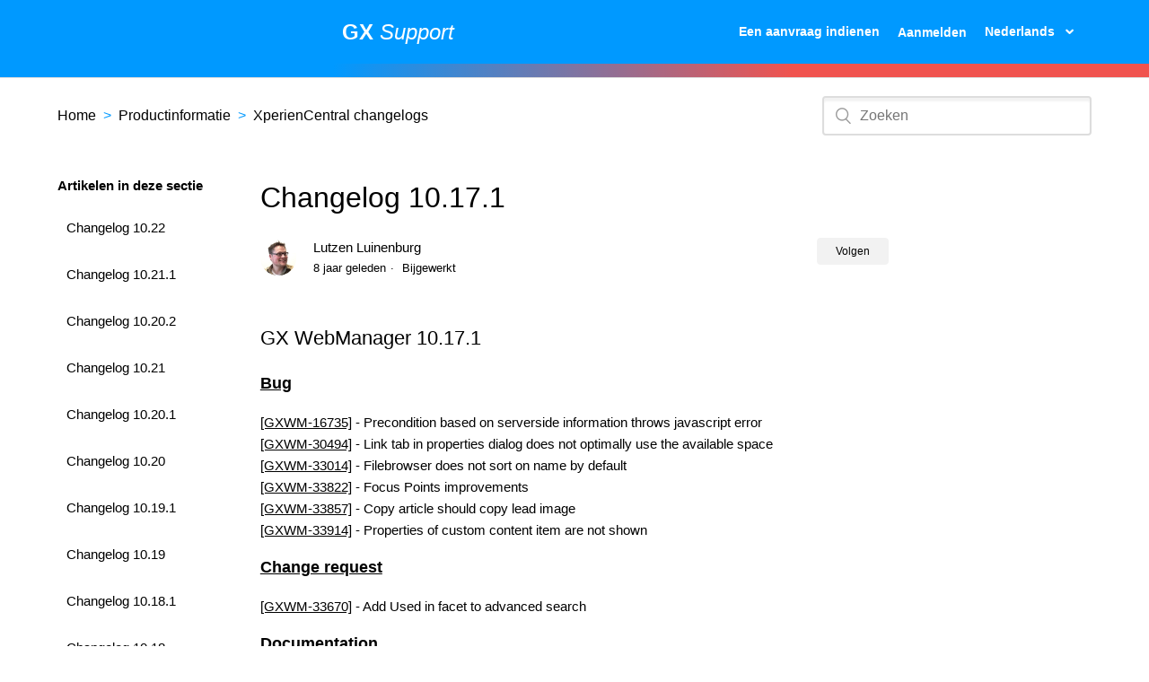

--- FILE ---
content_type: text/html; charset=utf-8
request_url: https://service.gxsoftware.com/hc/nl/articles/115004725905-Changelog-10-17-1
body_size: 5237
content:
<!DOCTYPE html>
<html dir="ltr" lang="nl">
<head>
  <meta charset="utf-8" />
  <!-- v26744 -->


  <title>Changelog 10.17.1 &ndash; Home</title>

  <meta name="csrf-param" content="authenticity_token">
<meta name="csrf-token" content="">

  <meta name="description" content="GX WebManager 10.17.1 Bug [GXWM-16735] - Precondition based on serverside information throws javascript error [GXWM-30494] - Link tab in..." /><meta property="og:image" content="https://service.gxsoftware.com/hc/theming_assets/01HZKZGPQ3QYZAZ0X08MK2GTHB" />
<meta property="og:type" content="website" />
<meta property="og:site_name" content="Home" />
<meta property="og:title" content="Changelog 10.17.1" />
<meta property="og:description" content="GX WebManager 10.17.1
Bug
[GXWM-16735] - Precondition based on serverside information throws javascript error [GXWM-30494] - Link tab in properties dialog does not optimally use the available space..." />
<meta property="og:url" content="https://service.gxsoftware.com/hc/nl/articles/115004725905-Changelog-10-17-1" />
<link rel="canonical" href="https://service.gxsoftware.com/hc/nl/articles/115004725905-Changelog-10-17-1">
<link rel="alternate" hreflang="en-us" href="https://service.gxsoftware.com/hc/en-us/articles/115004725905-Changelog-10-17-1">
<link rel="alternate" hreflang="nl" href="https://service.gxsoftware.com/hc/nl/articles/115004725905-Changelog-10-17-1">
<link rel="alternate" hreflang="x-default" href="https://service.gxsoftware.com/hc/nl/articles/115004725905-Changelog-10-17-1">

  <link rel="stylesheet" href="//static.zdassets.com/hc/assets/application-f34d73e002337ab267a13449ad9d7955.css" media="all" id="stylesheet" />
    <!-- Entypo pictograms by Daniel Bruce — www.entypo.com -->
    <link rel="stylesheet" href="//static.zdassets.com/hc/assets/theming_v1_support-e05586b61178dcde2a13a3d323525a18.css" media="all" />
  <link rel="stylesheet" type="text/css" href="/hc/theming_assets/588628/328491/style.css?digest=21004648185885">

  <link rel="icon" type="image/x-icon" href="/hc/theming_assets/01HZKZGPW6285PAMX0P4B3YVJ8">

    <script src="//static.zdassets.com/hc/assets/jquery-09d07e20ce042ef10e301661ad1f316c.js"></script>
    

  <link rel="stylesheet" href="https://use.fontawesome.com/releases/v5.1.0/css/all.css" integrity="sha384-lKuwvrZot6UHsBSfcMvOkWwlCMgc0TaWr+30HWe3a4ltaBwTZhyTEggF5tJv8tbt" crossorigin="anonymous">
<meta content="width=device-width, initial-scale=1.0, maximum-scale=1.0, user-scalable=0" name="viewport">
<script>
    console.log('18273829')
</script>
  <script type="text/javascript" src="/hc/theming_assets/588628/328491/script.js?digest=21004648185885"></script>
</head>
<body class="">
  
  
  

  <header class="header">
	<div class="wrapper">
		<div class="logo">
			<a title="Start" href="/hc/nl">
				<img src="/hc/theming_assets/01HZKZGPQ3QYZAZ0X08MK2GTHB" alt="Logo">
			</a>
		</div>
		<div class="header-title">
			<a title="Start" href="/hc/nl">
				<strong>GX</strong>
				<i>Support</i>
			</a>
		</div>
		<div class="nav-wrapper">
			<span class="icon-menu"></span>
			<nav class="user-nav" id="user-nav">
				
				<a class="submit-a-request" href="/hc/nl/requests/new">Een aanvraag indienen</a>
			</nav>
			  <a class="login" data-auth-action="signin" role="button" rel="nofollow" title="Wordt in een dialoogvenster geopend" href="/hc/nl/signin?return_to=https%3A%2F%2Fservice.gxsoftware.com%2Fhc%2Fnl%2Farticles%2F115004725905-Changelog-10-17-1&amp;locale=nl">Aanmelden</a>

			<div class="header-language-selector">
				
					<div class="dropdown language-selector" aria-haspopup="true">
						<a class="dropdown-toggle">
							Nederlands
						</a>
						<span class="dropdown-menu dropdown-menu-end" role="menu">
							
								<a href="/hc/change_language/en-us?return_to=%2Fhc%2Fen-us%2Farticles%2F115004725905-Changelog-10-17-1" dir="ltr" rel="nofollow" role="menuitem">
									English (US)
								</a>
							
						</span>
					</div>
				
			</div>
		</div>
	</div>
</header>
<div class="bg-image-gx"></div>

  <main role="main">
    <div class="container-divider"></div>
<div class="container">
	<nav class="sub-nav">
		<ol class="breadcrumbs">
  
    <li title="Home">
      
        <a href="/hc/nl">Home</a>
      
    </li>
  
    <li title="Productinformatie">
      
        <a href="/hc/nl/categories/200541332-Productinformatie">Productinformatie</a>
      
    </li>
  
    <li title="XperienCentral changelogs">
      
        <a href="/hc/nl/sections/201091401-XperienCentral-changelogs">XperienCentral changelogs</a>
      
    </li>
  
</ol>

		<form role="search" class="search" data-search="" action="/hc/nl/search" accept-charset="UTF-8" method="get"><input type="hidden" name="utf8" value="&#x2713;" autocomplete="off" /><input type="hidden" name="category" id="category" value="200541332" autocomplete="off" />
<input type="search" name="query" id="query" placeholder="Zoeken" aria-label="Zoeken" /></form>
	</nav>

	<div class="article-container" id="article-container">
		<section class="article-sidebar">
			<section class="section-articles collapsible-sidebar">
				<h3 class="collapsible-sidebar-title sidenav-title">Artikelen in deze sectie</h3>
				<ul>
					
						<li>
							<a href="/hc/nl/articles/360000531498-Changelog-10-22" class="sidenav-item ">Changelog 10.22</a>
						</li>
					
						<li>
							<a href="/hc/nl/articles/360000322117-Changelog-10-21-1" class="sidenav-item ">Changelog 10.21.1</a>
						</li>
					
						<li>
							<a href="/hc/nl/articles/360000312457-Changelog-10-20-2" class="sidenav-item ">Changelog 10.20.2</a>
						</li>
					
						<li>
							<a href="/hc/nl/articles/360001323925-Changelog-10-21" class="sidenav-item ">Changelog 10.21</a>
						</li>
					
						<li>
							<a href="/hc/nl/articles/360001320329-Changelog-10-20-1" class="sidenav-item ">Changelog 10.20.1</a>
						</li>
					
						<li>
							<a href="/hc/nl/articles/360000987465-Changelog-10-20" class="sidenav-item ">Changelog 10.20</a>
						</li>
					
						<li>
							<a href="/hc/nl/articles/360000426369-Changelog-10-19-1" class="sidenav-item ">Changelog 10.19.1</a>
						</li>
					
						<li>
							<a href="/hc/nl/articles/360000195749-Changelog-10-19" class="sidenav-item ">Changelog 10.19</a>
						</li>
					
						<li>
							<a href="/hc/nl/articles/115005852985-Changelog-10-18-1" class="sidenav-item ">Changelog 10.18.1</a>
						</li>
					
						<li>
							<a href="/hc/nl/articles/115005506645-Changelog-10-18" class="sidenav-item ">Changelog 10.18</a>
						</li>
					
				</ul>
				
					<a href="/hc/nl/sections/201091401-XperienCentral-changelogs" class="article-sidebar-item">Zie meer</a>
				
			</section>
		</section>

		<article class="article">
			<header class="article-header">
				<h1 title="Changelog 10.17.1" class="article-title">
					Changelog 10.17.1
					
				</h1>

				<div class="article-author">
					<div class="avatar article-avatar">
						
						<img src="https://service.gxsoftware.com/system/photos/96354231/avatar-1426843181.jpeg" alt="Avatar" class="user-avatar">
					</div>
					<div class="article-meta">
						
							Lutzen Luinenburg
						

						<ul class="meta-group">
							
								<li class="meta-data"><time datetime="2018-02-01T11:33:21Z" title="2018-02-01T11:33:21Z" data-datetime="relative">1 februari 2018 11:33</time></li>
								<li class="meta-data">Bijgewerkt</li>
							
						</ul>
					</div>
				</div>
				<a class="article-subscribe" title="Wordt in een aanmeldingsdialoogvenster geopend" rel="nofollow" role="button" data-auth-action="signin" aria-selected="false" href="/hc/nl/articles/115004725905-Changelog-10-17-1/subscription.html">Volgen</a>
			</header>

			<section class="article-info">
				<div class="article-content">
					<div class="article-body"><h2>GX WebManager 10.17.1</h2>
<h3><span class="wysiwyg-underline">Bug</span></h3>
<p><a href="https://connect.gxsoftware.com/jira/browse/GXWM-16735" target="_blank" rel="noopener noreferrer">[GXWM-16735]</a> - Precondition based on serverside information throws javascript error <br /><a href="https://connect.gxsoftware.com/jira/browse/GXWM-30494" target="_blank" rel="noopener noreferrer">[GXWM-30494]</a> - Link tab in properties dialog does not optimally use the available space <br /><a href="https://connect.gxsoftware.com/jira/browse/GXWM-33014" target="_blank" rel="noopener noreferrer">[GXWM-33014]</a> - Filebrowser does not sort on name by default <br /><a href="https://connect.gxsoftware.com/jira/browse/GXWM-33822" target="_blank" rel="noopener noreferrer">[GXWM-33822]</a> - Focus Points improvements <br /><a href="https://connect.gxsoftware.com/jira/browse/GXWM-33857" target="_blank" rel="noopener noreferrer">[GXWM-33857]</a> - Copy article should copy lead image <br /><a href="https://connect.gxsoftware.com/jira/browse/GXWM-33914" target="_blank" rel="noopener noreferrer">[GXWM-33914]</a> - Properties of custom content item are not shown</p>
<h3><span class="wysiwyg-underline">Change request</span></h3>
<p><a href="https://connect.gxsoftware.com/jira/browse/GXWM-33670" target="_blank" rel="noopener noreferrer">[GXWM-33670]</a> - Add Used in facet to advanced search</p>
<h3><span class="wysiwyg-underline">Documentation</span></h3>
<p><a href="https://connect.gxsoftware.com/jira/browse/GXWM-33569" target="_blank" rel="noopener noreferrer">[GXWM-33569]</a> - Improve the Apache Tomcat example for Container Based Authentication</p></div>

					<div class="article-attachments">
						<ul class="attachments">
							
						</ul>
					</div>
				</div>
			</section>

			<footer>
				<div class="article-footer">
					<div class="article-share">
  <ul class="share">
    <li><a href="https://www.facebook.com/share.php?title=Changelog+10.17.1&u=https%3A%2F%2Fservice.gxsoftware.com%2Fhc%2Fnl%2Farticles%2F115004725905-Changelog-10-17-1" class="share-facebook">Facebook</a></li>
    <li><a href="https://twitter.com/share?lang=nl&text=Changelog+10.17.1&url=https%3A%2F%2Fservice.gxsoftware.com%2Fhc%2Fnl%2Farticles%2F115004725905-Changelog-10-17-1" class="share-twitter">Twitter</a></li>
    <li><a href="https://www.linkedin.com/shareArticle?mini=true&source=GX+Software&title=Changelog+10.17.1&url=https%3A%2F%2Fservice.gxsoftware.com%2Fhc%2Fnl%2Farticles%2F115004725905-Changelog-10-17-1" class="share-linkedin">LinkedIn</a></li>
  </ul>

</div>
					
				</div>
				
					<div class="article-votes">
						<span class="article-votes-question">Was dit artikel nuttig?</span>
						<div class="article-votes-controls" role="radiogroup">
							<a class="button article-vote article-vote-up" data-helper="vote" data-item="article" data-type="up" data-id="115004725905" data-upvote-count="0" data-vote-count="0" data-vote-sum="0" data-vote-url="/hc/nl/articles/115004725905/vote" data-value="null" data-label="Aantal gebruikers dat dit nuttig vond: 0 van 0" data-selected-class="null" aria-selected="false" role="radio" rel="nofollow" title="Ja" href="#"></a>
							<a class="button article-vote article-vote-down" data-helper="vote" data-item="article" data-type="down" data-id="115004725905" data-upvote-count="0" data-vote-count="0" data-vote-sum="0" data-vote-url="/hc/nl/articles/115004725905/vote" data-value="null" data-label="Aantal gebruikers dat dit nuttig vond: 0 van 0" data-selected-class="null" aria-selected="false" role="radio" rel="nofollow" title="Nee" href="#"></a>
						</div>
						<small class="article-votes-count">
							<span class="article-vote-label" data-helper="vote" data-item="article" data-type="label" data-id="115004725905" data-upvote-count="0" data-vote-count="0" data-vote-sum="0" data-vote-url="/hc/nl/articles/115004725905/vote" data-value="null" data-label="Aantal gebruikers dat dit nuttig vond: 0 van 0">Aantal gebruikers dat dit nuttig vond: 0 van 0</span>
						</small>
					</div>
				

				<div class="article-more-questions">
					Hebt u meer vragen? <a href="/hc/nl/requests/new">Een aanvraag indienen</a>
				</div>
				<div class="article-return-to-top">
					<a href="#article-container">Terug naar boven<span class="icon-arrow-up"></span></a>
				</div>
			</footer>

			<section class="article-relatives">
				<div data-recent-articles></div>
				
  <section class="related-articles">
    
      <h3 class="related-articles-title">Verwante artikelen</h3>
    
    <ul>
      
        <li>
          <a href="/hc/nl/related/click?data=[base64]%3D%3D--1c13095d96ced9ab4116e5b4e1ad434c358b0e01" rel="nofollow">Changelog 10.17.2</a>
        </li>
      
    </ul>
  </section>


			</section>
			<div class="article-comments" id="article-comments">
				<section class="comments">
					<header class="comment-overview">
						<h3 class="comment-heading">
							Opmerkingen
						</h3>
						<p class="comment-callout">0 opmerkingen</p>
						
					</header>

					<ul id="comments" class="comment-list">
						
					</ul>

					

					

					<p class="comment-callout">Artikel is gesloten voor opmerkingen.</p>
				</section>
			</div>
		</article>
	</div>
</div>
  </main>

  <footer class="footer">
	<div class="footer-inner">
		
	</div>
	<div class="statement-wrapper">
		<div class="statement">
      <p>© GX </p>
		</div>
		
		<div class="footer-sitewidepages">
			<ul>
        <li><a href="#" class="navigation">Telefoon: 024 35 15 130</a></li>
        <li><a href="mailto:support@gxsoftware.com" class="navigation" title="E-mail adres">E-mail adres: support@gxsoftware.com</a></li>
        <li><a href="https://www.gxsoftware.com/nl/privacy.htm" class="navigation" title="Privacy">Privacy</a></li>
        <li><a href="https://www.gxsoftware.com/nl/privacy.htm" class="navigation" title="Privacy">Privacy</a></li>
				<li><a href="https://www.gxsoftware.com/nl/cookies.htm" class="navigation" title="Cookies">Cookies</a></li>
			</ul>
		</div>
	</div>
</footer>


  <!-- / -->

  
  <script src="//static.zdassets.com/hc/assets/nl.3df19701a659a98790ed.js"></script>
  <script src="https://gxsupport.zendesk.com/auth/v2/host/without_iframe.js" data-brand-id="328491" data-return-to="https://service.gxsoftware.com/hc/nl/articles/115004725905-Changelog-10-17-1" data-theme="hc" data-locale="nl" data-auth-origin="328491,true,true"></script>

  <script type="text/javascript">
  /*

    Greetings sourcecode lurker!

    This is for internal Zendesk and legacy usage,
    we don't support or guarantee any of these values
    so please don't build stuff on top of them.

  */

  HelpCenter = {};
  HelpCenter.account = {"subdomain":"gxsupport","environment":"production","name":"GX Software"};
  HelpCenter.user = {"identifier":"da39a3ee5e6b4b0d3255bfef95601890afd80709","email":null,"name":"","role":"anonymous","avatar_url":"https://assets.zendesk.com/hc/assets/default_avatar.png","is_admin":false,"organizations":[],"groups":[]};
  HelpCenter.internal = {"asset_url":"//static.zdassets.com/hc/assets/","web_widget_asset_composer_url":"https://static.zdassets.com/ekr/snippet.js","current_session":{"locale":"nl","csrf_token":null,"shared_csrf_token":null},"usage_tracking":{"event":"article_viewed","data":"[base64]","url":"https://service.gxsoftware.com/hc/activity"},"current_record_id":"115004725905","current_record_url":"/hc/nl/articles/115004725905-Changelog-10-17-1","current_record_title":"Changelog 10.17.1","current_text_direction":"ltr","current_brand_id":328491,"current_brand_name":"GX Software","current_brand_url":"https://gxsupport.zendesk.com","current_brand_active":true,"current_path":"/hc/nl/articles/115004725905-Changelog-10-17-1","show_autocomplete_breadcrumbs":true,"user_info_changing_enabled":false,"has_user_profiles_enabled":true,"has_end_user_attachments":true,"user_aliases_enabled":false,"has_anonymous_kb_voting":true,"has_multi_language_help_center":true,"show_at_mentions":true,"embeddables_config":{"embeddables_web_widget":false,"embeddables_help_center_auth_enabled":false,"embeddables_connect_ipms":false},"answer_bot_subdomain":"static","gather_plan_state":"subscribed","has_article_verification":false,"has_gather":true,"has_ckeditor":false,"has_community_enabled":false,"has_community_badges":false,"has_community_post_content_tagging":false,"has_gather_content_tags":false,"has_guide_content_tags":true,"has_user_segments":true,"has_answer_bot_web_form_enabled":false,"has_garden_modals":false,"theming_cookie_key":"hc-da39a3ee5e6b4b0d3255bfef95601890afd80709-2-preview","is_preview":false,"has_search_settings_in_plan":true,"theming_api_version":1,"theming_settings":{"color_1":"#0072ef","color_2":"#ffffff","color_3":"#333333","color_4":"#0072ef","color_5":"#ffffff","font_1":"-apple-system, BlinkMacSystemFont, 'Segoe UI', Helvetica, Arial, sans-serif","font_2":"-apple-system, BlinkMacSystemFont, 'Segoe UI', Helvetica, Arial, sans-serif","logo":"/hc/theming_assets/01HZKZGPQ3QYZAZ0X08MK2GTHB","favicon":"/hc/theming_assets/01HZKZGPW6285PAMX0P4B3YVJ8","homepage_background_image":"/hc/theming_assets/01HZKZGQ1WASF22DRW2Z4FEJ4J","community_background_image":"/hc/theming_assets/01HZKZGQ7GM813WVS9VW3GNHGP","community_image":"/hc/theming_assets/01HZKZGQBMBP0G41YQM59AX711"},"has_pci_credit_card_custom_field":true,"help_center_restricted":false,"is_assuming_someone_else":false,"flash_messages":[],"user_photo_editing_enabled":true,"user_preferred_locale":"en-us","base_locale":"nl","login_url":"/hc/nl/signin?return_to=https%3A%2F%2Fservice.gxsoftware.com%2Fhc%2Fnl%2Farticles%2F115004725905-Changelog-10-17-1","has_alternate_templates":false,"has_custom_statuses_enabled":true,"has_hc_generative_answers_setting_enabled":true,"has_generative_search_with_zgpt_enabled":false,"has_suggested_initial_questions_enabled":false,"has_guide_service_catalog":false,"has_service_catalog_search_poc":false,"has_service_catalog_itam":false,"has_csat_reverse_2_scale_in_mobile":false,"has_knowledge_navigation":false,"has_csat_bet365_branding":false,"version":"v26744","dev_mode":false};
</script>

  
  <script src="//static.zdassets.com/hc/assets/moment-4ef0d82f9fc65c8a28f659aa3430955f.js"></script>
  <script src="//static.zdassets.com/hc/assets/hc_enduser-8a1b4ce9aac3c4cae4b8ebb291510212.js"></script>
  
  
</body>
</html>

--- FILE ---
content_type: text/css; charset=utf-8
request_url: https://service.gxsoftware.com/hc/theming_assets/588628/328491/style.css?digest=21004648185885
body_size: 13250
content:
*{box-sizing:border-box}body{background-color:#fff;color:#000;font-family:-apple-system,BlinkMacSystemFont,Segoe UI,Helvetica,Arial,sans-serif;font-size:15px;font-weight:400;line-height:1.5;-webkit-font-smoothing:antialiased}@media (min-width: 1024px){body>main{min-height:75vh}}h1,h2,h3,h4,h5,h6{font-family:-apple-system,BlinkMacSystemFont,Segoe UI,Helvetica,Arial,sans-serif;font-weight:400;margin-top:0}h1{font-size:32px}h2{font-size:22px}h3{font-size:18px;font-weight:600}h4{font-size:16px}a{color:#000;text-decoration:none}a:hover,a:active,a:focus{text-decoration:none}a:hover{text-decoration:underline;color:#1ca7fc}input,textarea{color:#000;font-size:14px}input{font-weight:300;max-width:100%;box-sizing:border-box;outline:none;transition:border .12s ease-in-out}input:focus{border:1px solid #1ca7fc}input[disabled]{background-color:#ddd}select{-webkit-appearance:none;-moz-appearance:none;background:url(/hc/theming_assets/01HZKZGPK63A5R90000HRH1VRX) no-repeat #fff;background-position:right 10px center;border:1px solid #ddd;border-radius:4px;padding:8px 30px 8px 10px;outline:none;color:#555;width:100%}select:focus{border:1px solid #1ca7fc}select::-ms-expand{display:none}textarea{border:1px solid #ddd;border-radius:2px;resize:vertical;width:100%;outline:none;padding:10px}textarea:focus{border:1px solid #1ca7fc}.container{max-width:1160px;margin:0 auto;padding:0 5%}@media (min-width: 1160px){.container{padding:0;width:90%}}.container-divider{border-top:1px solid #ddd;margin-bottom:20px}ul{list-style:none;margin:0;padding:0}.error-page{max-width:1160px;margin:0 auto;padding:0 5%}@media (min-width: 1160px){.error-page{padding:0;width:90%}}@media (min-width: 1024px){.error-page{display:flex;align-items:center}.error-page .block-404{width:30%}.error-page .block-404 h1{font-weight:bold}.error-page .image-404{width:70%;padding:50px 0}.error-page .image-404 img{width:100%;height:auto}}.error-page .image-404 img{width:100%;margin-bottom:-40px}.error-page .block-404 h1{font-size:1.5rem;font-weight:bold;margin-top:40px}.error-page .block-404 a{text-decoration:underline}.dropdown-toggle::after{color:inherit}.button,[role="button"]{border:1px solid #f2f2f2;background-color:#f2f2f2;border-radius:4px;color:#000;cursor:pointer;display:inline-block;font-size:12px;line-height:2.34;margin:0;padding:0 20px;text-align:center;transition:background-color .12s ease-in-out, border-color .12s ease-in-out, color .15s ease-in-out;user-select:none;white-space:nowrap;width:100%;-webkit-touch-callout:none}@media (min-width: 768px){.button,[role="button"]{width:auto}}.button::after,[role="button"]::after{color:#000}.button:hover,.button:active,.button:focus,.button[aria-selected="true"],[role="button"]:hover,[role="button"]:active,[role="button"]:focus,[role="button"][aria-selected="true"]{background-color:#f2f2f2;color:#000;text-decoration:none}.button[aria-selected="true"]:hover,.button[aria-selected="true"]:focus,.button[aria-selected="true"]:active,[role="button"][aria-selected="true"]:hover,[role="button"][aria-selected="true"]:focus,[role="button"][aria-selected="true"]:active{background-color:zass-darken(#1ca7fc, 20%);border-color:zass-darken(#1ca7fc, 20%)}.button[data-disabled],[role="button"][data-disabled]{cursor:default}.button-large,input[type="submit"]{background-color:#f2f2f2;border:0;border-radius:4px;box-shadow:0 2px 3px rgba(0,0,0,0.3);color:#000;font-size:14px;font-weight:400;line-height:2.72;min-width:190px;padding:0 1.9286em;width:100%}@media (min-width: 768px){.button-large,input[type="submit"]{width:auto}}.button-large:hover,.button-large:active,.button-large:focus,input[type="submit"]:hover,input[type="submit"]:active,input[type="submit"]:focus{background-color:zass-darken(#1ca7fc, 20%)}.button-large[disabled],input[type="submit"][disabled]{background-color:#ddd}.button-secondary{color:zass-lighten(#000, 20%);border:1px solid #ddd;background-color:transparent}.button-secondary:hover,.button-secondary:focus,.button-secondary:active{color:#000;border:1px solid #ddd;background-color:zass-darken(#fff, 3%)}table{width:100% !important;table-layout:fixed}@media (min-width: 768px){table{table-layout:auto}}table tbody{vertical-align:top;background:#f2f2f2;box-shadow:0 2px 3px rgba(0,0,0,0.3);border-radius:10px;margin-bottom:10px;padding:10px;display:block}table th{font-size:15px;font-weight:bold}table th a{color:zass-lighten(#000, 20%);font-size:13px;font-weight:300;text-align:left}[dir="rtl"] table th a{text-align:right}table tr{display:block;padding:20px 0}@media (min-width: 768px){table tr{display:table-row}}table td{display:block}@media (min-width: 768px){table td{display:table-cell}}table td p{margin:0}@media (min-width: 1024px){table td,table th{padding:20px 30px}}@media (min-width: 768px){table td,table th{padding:10px 20px;height:60px;width:50%}}.form{max-width:650px}.form-field ~ .form-field{margin-top:25px}.form-field label{display:block;font-size:13px;margin-bottom:5px}.form-field input{border:1px solid #ddd;border-radius:4px;padding:10px;width:100%}.form-field input:focus{border:1px solid #1ca7fc}.form-field input[type="text"]{border:1px solid #ddd;border-radius:4px}.form-field input[type="text"]:focus{border:1px solid #1ca7fc}.form-field input[type="checkbox"]{width:auto}.form-field .nesty-input{border-radius:4px;height:40px;line-height:40px;outline:none;vertical-align:middle}.form-field .nesty-input:focus{border:1px solid #1ca7fc;text-decoration:none}.form-field textarea{vertical-align:middle}.form-field input[type="checkbox"]+label{margin:0 0 0 10px}.form-field.required>label::after{content:"*";color:#f00;margin-left:2px}.form-field p{color:zass-lighten(#000, 20%);font-size:12px;margin:10px 0}[data-loading="true"] input,[data-loading="true"] textarea{background:transparent url(/hc/theming_assets/01HZKZGMPC1BGY9C9PAX2ASVRK) 99% 50% no-repeat;background-size:16px 16px}.form footer{margin-top:40px;padding-top:30px}.form footer a{color:zass-lighten(#000, 20%);cursor:pointer;margin-right:15px}.form .suggestion-list{font-size:13px;margin-top:30px}.form .suggestion-list label{border-bottom:1px solid #ddd;display:block;padding-bottom:5px}.form .suggestion-list li{padding:10px 0}.form .suggestion-list li a:visited{color:zass-darken(#1ca7fc, 20%)}.adjusted_request_description ul,.adjusted_request_priority ul{list-style:disc;padding-inline-start:40px}.header{background-color:#09f}.header-title{display:block;font-size:20px;text-align:center;color:#fff;line-height:28px}@media (min-width: 1024px){.header-title{font-size:24px}}.header-title a{color:#fff}.header-title a:hover{text-decoration:none;color:#fff}.wrapper{max-width:1160px;margin:0 auto;padding:0 5%;position:relative;align-items:center;display:flex;height:71px;justify-content:space-between}@media (min-width: 1160px){.wrapper{padding:0;width:90%}}.logo img{display:none}.user-nav{display:inline-block;position:absolute;white-space:nowrap}@media (min-width: 768px){.user-nav{position:relative}}.user-nav[aria-expanded="true"]{background-color:#fff;box-shadow:0 0 4px 0 rgba(0,0,0,0.15),0 4px 10px 0 rgba(0,0,0,0.1);border:solid 1px #ddd;right:0;left:0;top:71px;z-index:1}.user-nav[aria-expanded="true"]>a{display:block;margin:20px 25px}.nav-wrapper{display:flex;align-items:center}.nav-wrapper a{border:0;color:#000;display:none;font-size:14px;padding:0 20px 0 0;width:auto}@media (min-width: 768px){.nav-wrapper a{display:inline-block;color:#000}}[dir="rtl"] .nav-wrapper a{padding:0 0 0 20px}.nav-wrapper a:hover,.nav-wrapper a:focus,.nav-wrapper a:active{background-color:transparent;color:#1ca7fc;text-decoration:underline}.nav-wrapper a.login{display:inline-block;background-color:transparent !important}.nav-wrapper .icon-menu{display:none;margin-right:20px;color:#000}@media (min-width: 768px){.nav-wrapper .icon-menu{display:none}}[dir="rtl"] .nav-wrapper .icon-menu{margin-left:10px;margin-right:0}.nav-wrapper .submit-a-request,.nav-wrapper .login,.nav-wrapper .dropdown-toggle{color:#fff !important;font-weight:600 !important}.nav-wrapper .dropdown-toggle{background-color:transparent !important}.nav-wrapper .submit-a-request{display:none}@media (min-width: 768px){.nav-wrapper .submit-a-request{display:block !important}}.nav-wrapper #user-name{color:#fff !important;font-weight:600 !important}.nav-wrapper .user-info>[role="button"]::after{color:#fff !important}.header-language-selector{display:flex;flex-direction:column;justify-content:center}.header-language-selector .dropdown-toggle,.header-language-selector .dropdown-toggle:hover{color:#000;text-decoration:none}.user-info{display:inline-block}.user-info .dropdown-toggle::after{display:none}@media (min-width: 768px){.user-info .dropdown-toggle::after{display:inline-block}}.user-info>[role="button"]{border:0;color:#1ca7fc;min-width:0;padding:0;white-space:nowrap}.user-info>[role="button"]:hover{color:#1ca7fc;background-color:transparent}.user-info>[role="button"]::after{color:#000;padding-right:15px}[dir="rtl"] .user-info>[role="button"]::after{padding-left:15px;padding-right:0}#user #user-name{display:none;font-size:14px;color:#000}@media (min-width: 768px){#user #user-name{display:inline-block}}#user #user-name:hover{text-decoration:none}.user-avatar{margin-right:5px;height:25px;width:25px;border-radius:50%;display:inline-block;vertical-align:middle}.avatar{display:inline-block;position:relative}.avatar img{height:40px;width:40px}.avatar .icon-agent::before{background-color:#000;border:2px solid #fff;border-radius:50%;bottom:-4px;color:#fff;content:"\1F464";font-size:14px;height:14px;line-height:14px;position:absolute;right:-2px;text-align:center;width:14px}.footer{margin-top:60px;padding:30px 0;background:#3ba7fc}.footer a{color:zass-lighten(#000, 20%)}.footer-inner{max-width:1160px;margin:0 auto;padding:0 5%;display:flex;justify-content:space-between}@media (min-width: 1160px){.footer-inner{padding:0;width:90%}}.footer-language-selector{color:zass-lighten(#000, 20%);display:inline-block;font-weight:300}.footer .statement-wrapper{max-width:1160px;margin:0 auto;padding:0 5%;display:flex;align-items:center;justify-content:space-between}@media (min-width: 1160px){.footer .statement-wrapper{padding:0;width:90%}}.footer .statement-wrapper p{margin:0;color:#fff;font-weight:600}.footer .statement-wrapper .footer-sitewidepages{display:flex;flex-direction:column;justify-content:center}.footer .statement-wrapper .footer-sitewidepages ul{display:flex}.footer .statement-wrapper .footer-sitewidepages a{padding:10px;color:#fff;font-weight:600}.footer .statement-wrapper .icons-social{margin:10px 0}@media (min-width: 1024px){.footer .statement-wrapper .icons-social{margin:0}}.bg-image-gx{width:100%;height:15px;background:#c21500;background:linear-gradient(to right, #09f 0%, #09f 29%, #f0534e 69%, #f0534e 100%)}.breadcrumbs{margin:0 0 15px 0;padding:0}@media (min-width: 768px){.breadcrumbs{margin:0}}.breadcrumbs li{color:#09f;display:inline;font-weight:400;font-size:16px;max-width:450px;overflow:hidden;text-overflow:ellipsis}.breadcrumbs li+li::before{content:">";margin:0 4px}.search{position:relative}.search input[type="search"]{border:2px solid #ddd;border-radius:0;box-sizing:border-box;box-shadow:inset 0 0.25rem 0.125rem 0 rgba(0,0,0,0.05);color:black;height:44px;padding-left:40px;padding-right:20px;font-size:16px;font-weight:400;-webkit-appearance:none;width:100%}@media (min-width: 1024px){.search input[type="search"]{border-radius:4px}}[dir="rtl"] .search input[type="search"]{padding-right:40px;padding-left:20px}.search input[type="search"]:focus{border:2px solid #1ca7fc;border-radius:0;box-shadow:inset 0 1px 1px rgba(0,0,0,0.0125),0 0 8px rgba(34,139,230,0.5)}.search::before{position:relative;top:50%;transform:translateY(-50%);background-color:#fff;color:#999;content:"\1F50D";font-size:18px;position:absolute;left:15px}[dir="rtl"] .search::before{right:15px;left:auto}.search-full input[type="search"]{border:2px solid border-color-primary}.hero-inner .search{position:relative;width:50%;display:flex;flex-direction:column;justify-content:center}.hero{display:none;background-position-x:80%;background-size:contain;background-repeat:no-repeat;height:50vh;text-align:center;width:100%;max-width:1160px;margin:0 auto}@media (min-width: 1024px){.hero{display:block}}.hero-inner{display:flex;justify-content:space-between;height:100%}.hero-image{width:40%;background-image:url(/hc/theming_assets/01HZKZGMHWK39MFSPN4EFZ2N9M);background-size:contain;background-repeat:no-repeat}.page-header{display:flex;flex-direction:column;flex-wrap:wrap;justify-content:space-between;margin:10px 0}@media (min-width: 768px){.page-header{align-items:baseline;flex-direction:row;margin:0}}.page-header .section-subscribe{flex-shrink:0;margin-bottom:10px}@media (min-width: 768px){.page-header .section-subscribe{margin-bottom:0}}.page-header h1{flex-grow:1;margin-bottom:10px}.page-header-description{font-style:italic;font-weight:300;margin:0 0 30px 0;word-break:break-word}@media (min-width: 1024px){.page-header-description{flex-basis:100%}}.page-header .icon-lock::before{content:"\1F512";font-size:20px;position:relative;left:-5px;vertical-align:baseline}.sub-nav{display:flex;flex-direction:column;justify-content:space-between;margin-bottom:30px;min-height:50px;padding-bottom:15px}@media (min-width: 768px){.sub-nav{align-items:baseline;flex-direction:row}}@media (min-width: 768px){.sub-nav input[type="search"]{min-width:300px}}.sub-nav input[type="search"]::after{font-size:15px}.community-enabled .sub-nav{margin-top:30px}.blocks-list{display:block;list-style:none;padding:0}@media (min-width: 768px){.blocks-list{display:flex;flex-wrap:wrap;justify-content:flex-start}}.blocks-item{border:3px solid;border-radius:50px;box-sizing:border-box;color:#ccc;display:flex;flex-direction:column;justify-content:center;margin:0 0 30px;max-width:100%;text-align:center;border-image-slice:20;width:100%}@media (min-width: 1024px){.blocks-item{margin:0 15px 30px;width:calc(40% - 10px)}}.blocks-item:hover,.blocks-item:focus,.blocks-item:active{background-color:#f2f2f2}.blocks-item:hover *,.blocks-item:focus *,.blocks-item:active *{color:#000;text-decoration:none}.blocks-item-internal{background-color:transparent;border:1px solid #ddd}.blocks-item-internal .icon-lock::before{content:"\1F512";font-size:15px;bottom:5px;position:relative}.blocks-item-internal a{color:#000}.blocks-item-link{color:#000;padding:20px 30px}.blocks-item-link:hover,.blocks-item-link:focus,.blocks-item-link:active{text-decoration:none}.blocks-item-title{margin-bottom:0}.blocks-item-description{font-weight:300;margin:0}.blocks-item-description:not(:empty){margin-top:10px}.gx-community .sub-nav{margin-bottom:0;padding:15px 0}.gx-community .blocks-list{justify-content:space-evenly}.gx-community .community-footer{padding-top:0}.layout-home .blocks-item{box-shadow:0 2px 3px rgba(0,0,0,0.3)}li.usergroupforum{display:none}div.more-questions{display:none}.section h2{margin-bottom:10px;text-align:center}.promoted-articles{display:flex;flex-direction:column;flex-wrap:wrap;width:100%}@media (min-width: 1024px){.promoted-articles{flex-direction:row}}.promoted-articles-item{position:relative;flex:1 0 auto}@media (min-width: 1024px){.promoted-articles-item{align-self:flex-end;flex:0 0 auto;padding-right:30px;width:100%}[dir="rtl"] .promoted-articles-item{padding:0 0 0 30px}}.promoted-articles-item:nth-child(3n){padding-right:0}.promoted-articles-item a{color:#000;display:inline-block;padding-left:20px;line-height:2.1;font-size:16px}.promoted-articles-item a:hover{color:#1ca7fc}.promoted-articles-item:last-child a{border:0}.community{text-align:center}.community-image{min-height:300px;background-image:url(/hc/theming_assets/01HZKZGQBMBP0G41YQM59AX711);background-position:center;background-repeat:no-repeat;max-width:100%}.community,.activity{border-top:1px solid #ddd;padding:30px 0}.search-bar{border-radius:0}@media (min-width: 1024px){.search-bar{width:90%;display:block;margin:60px auto;max-width:1160px}}.sub-nav-gx{width:90%;max-width:1160px;margin:20px auto;color:#000}@media (min-width: 1024px){.sub-nav-gx{margin:0 auto}}.sub-nav-gx h2{font-weight:600;margin:30px 0}section.articles{background:#f2f2f2;border-radius:10px}@media (min-width: 1024px){section.articles{box-shadow:0 2px 3px rgba(0,0,0,0.3)}}section.articles.right h3{padding:10px 20px;border-bottom:2px solid #FFFFFF;margin-bottom:0}section.articles.right ul{padding:10px 20px}.layout-home .icon-star::before{position:absolute;top:10px}.more-questions{display:block;margin-top:20px;text-align:center}@media (min-width: 1024px){.more-questions{padding-right:90px;margin-top:60px}}.more-questions h2{margin:0}.more-questions-wrapper a{color:#fff !important;background:#e83b3b;border-radius:100px;font-family:SofiaProRegular;padding:10px 20px;border:1px solid transparent;display:inline-block;margin-top:10px;font-weight:600}.more-questions-wrapper a:hover{background:#f35454;color:white;text-decoration:none}.fa-users:before,.fa-paper-plane:before,.fa-code:before,.fa-user:before,.fa-file-alt:before,.fa-unlock:before,.fa-sliders-h:before,.fa-paperclip:before{font-size:30px}section.knowledge-base{display:block}@media (min-width: 1024px){section.knowledge-base{display:flex}}.vierdaagse{background:#f2f2f2;padding:10px;display:block}.vierdaagse a{font-weight:bold}.recent-activity-header{margin-bottom:10px;text-align:center}.recent-activity-list{padding:0}.recent-activity-item{border-bottom:1px solid #ddd;overflow:auto;padding:20px 0}.recent-activity-item-parent{font-size:16px}.recent-activity-item-parent,.recent-activity-item-link{margin:6px 0;color:#000;display:inline-block;width:100%}@media (min-width: 768px){.recent-activity-item-parent,.recent-activity-item-link{width:70%;margin:0}}.recent-activity-item-link{font-size:14px;font-weight:300}.recent-activity-item-meta{margin:15px 0 0 0;float:none}@media (min-width: 768px){.recent-activity-item-meta{margin:0;float:right}[dir="rtl"] .recent-activity-item-meta{float:left}}.recent-activity-item-time,.recent-activity-item-comment{color:zass-lighten(#000, 20%);display:inline-block;font-size:13px;font-weight:300}.recent-activity-item-comment{padding-left:5px}[dir="rtl"] .recent-activity-item-comment{padding:0 5px 0 0}.recent-activity-item-comment::before{display:inline-block}.recent-activity-item-comment span::before{color:#1ca7fc;content:"\1F4AC";display:inline-block;font-size:15px;padding-right:3px;vertical-align:middle}[dir="rtl"] .recent-activity-item-comment span::before{padding-left:3px}.recent-activity-controls{padding-top:15px}.category-container{display:flex;justify-content:flex-end}.category-content{flex:1}@media (min-width: 1024px){.category-content{flex:0 0 80%}}.section-tree{display:flex;flex-direction:column;flex-wrap:wrap;justify-content:space-between}@media (min-width: 768px){.section-tree{flex-direction:row}}.section-tree .section{flex:initial}@media (min-width: 768px){.section-tree .section{flex:0 0 45%}}.section-tree .icon-lock::before{vertical-align:baseline}.section-tree-title{margin-bottom:0}.section-tree-title a{color:#000}.section-tree .see-all-articles{display:block;padding:15px 0}.article-list-item{border-bottom:1px solid #ddd;font-size:16px;padding:15px 0}.article-list-item a{color:#000}.layout-home .categories.blocks.left{width:100%}@media (min-width: 1024px){.layout-home .categories.blocks.left{width:60%}}.category-content h1{margin-bottom:20px}@media (min-width: 1024px){.category-content{flex:0 0 90%}}.category-content .section{flex:0 0 48%;background:#f2f2f2;border-radius:10px;margin-bottom:20px;font-size:14px;padding:0}@media (min-width: 1024px){.category-content .section{box-shadow:0 2px 3px rgba(0,0,0,0.3)}}.category-content .section .article-list{padding:0px 20px 20px 20px}.category-content .section .section-tree-title{padding:10px 20px;margin-bottom:10px;border-bottom:2px solid #FFFFFF}.category-content .section .section-tree-title a:hover{color:#1ca7fc}.category-content .section .article-list-item{padding:5px 0;border-bottom:0;font-size:14px}.category-content .section .article-list-item a:hover{color:#1ca7fc}.category-content .section .see-all-articles,.category-content .section .section-empty{padding:0px 20px 10px 20px}.section-container{display:flex;justify-content:flex-end}.section-content{flex:1}@media (min-width: 1024px){.section-content{flex:0 0 80%}}.section-subscribe .dropdown-toggle::after{display:none}.article{flex:1 0 auto}@media (min-width: 1024px){.article{flex:1 0 66%;max-width:66%;min-width:640px;padding:0 30px}}.article-container{display:flex;flex-direction:column}@media (min-width: 1024px){.article-container{flex-direction:row}}.article-header{align-items:flex-start;display:flex;flex-direction:column;flex-wrap:wrap;justify-content:space-between;margin-bottom:40px;margin-top:20px}@media (min-width: 768px){.article-header{flex-direction:row;margin-top:0}}.article-author{margin-bottom:10px}@media (min-width: 768px){.article-title{flex-basis:100%}}.article-title .icon-lock::before{content:"\1F512";font-size:20px;position:relative;left:-5px;vertical-align:baseline}.article [role="button"]{flex-shrink:0;width:100%}@media (min-width: 768px){.article [role="button"]{width:auto}}.article-info{max-width:100%}.article-meta{display:inline-block;margin-left:10px;vertical-align:middle}.article-body img{height:auto;max-width:100%}.article-body ul,.article-body ol{padding-left:20px;list-style-position:outside;margin:20px 0 20px 20px}[dir="rtl"] .article-body ul,[dir="rtl"] .article-body ol{padding-right:20px;padding-left:0;margin-left:0;margin-right:20px}.article-body ul>ul,.article-body ol>ol,.article-body ol>ul,.article-body ul>ol,.article-body li>ul,.article-body li>ol{margin:0}.article-body ul{list-style-type:disc}.article-body a:visited{color:zass-darken(#1ca7fc, 20%)}.article-body code{background:zass-darken(#fff, 3%);border:1px solid #ddd;border-radius:3px;padding:0 5px;margin:0 2px}.article-body pre{background:zass-darken(#fff, 3%);border:1px solid #ddd;border-radius:3px;padding:10px 15px;overflow:auto;white-space:pre}.article-body blockquote{border-left:1px solid #ddd;color:zass-lighten(#000, 20%);font-style:italic;padding:0 15px}.article-body>p:last-child{margin-bottom:0}.article-content{line-height:1.6;margin:40px 0;word-wrap:break-word}.article-content a{text-decoration:underline}.article-footer{align-items:center;display:flex;justify-content:space-between;padding-bottom:20px}.article-comment-count{color:zass-lighten(#000, 20%);font-weight:300}.article-comment-count:hover{text-decoration:none}.article-comment-count .icon-comments{color:#1ca7fc;content:"\1F4AC";display:inline-block;font-size:18px;padding:5px}.article-sidebar{border-bottom:1px solid #ddd;border-top:1px solid #ddd;flex:1 0 auto;margin-bottom:20px;padding:0}@media (min-width: 1024px){.article-sidebar{border:0;flex:0 0 17%;height:auto}}.article-relatives{border-top:1px solid #ddd;display:flex;flex-direction:column;padding:20px 0}@media (min-width: 768px){.article-relatives{flex-direction:row}}.article-relatives>*{flex:1 0 auto;margin-right:0}.article-relatives>*:last-child{margin:0}@media (min-width: 768px){.article-relatives>*{margin-right:20px}}.article-votes{border-top:1px solid #ddd;padding:30px 0;text-align:center}.article-vote{background:#f2f2f2;color:#000;margin:10px 5px;min-width:90px;width:auto}.article-vote::before{font-size:8px;margin-right:10px}[dir="rtl"] .article-vote::before{margin-right:0;margin-left:10px}.article-vote::after{content:attr(title)}.article-vote:focus,.article-vote:active{background-color:transparent;color:#1ca7fc}.article-vote:hover{background-color:#000}.article-vote:hover::before,.article-vote:hover::after,.article-vote[aria-selected="true"]::before,.article-vote[aria-selected="true"]::after{color:#fff}.article-vote-up::before{content:"\2713"}.article-vote-down::before{content:"\2715"}.article-more-questions{margin:10px 0 20px;text-align:center}.article-more-questions a{text-decoration:underline}.article-return-to-top{border-top:1px solid #ddd}@media (min-width: 1024px){.article-return-to-top{display:none}}.article-return-to-top a{color:#000;display:block;padding:20px 0}.article-return-to-top a:hover,.article-return-to-top a:focus{text-decoration:none}.article-return-to-top .icon-arrow-up::before{font-size:16px;margin-left:5px}[dir="rtl"] .article-return-to-top .icon-arrow-up::before{margin-right:10px}.article-unsubscribe{background-color:#f2f2f2;color:#fff;text-decoration:none}.article-unsubscribe:hover{background-color:zass-darken(#1ca7fc, 20%);border-color:zass-darken(#1ca7fc, 20%)}.sidenav-title{font-size:15px;position:relative}.sidenav-item{border-radius:4px;color:#000;display:block;font-weight:300;margin-bottom:10px;padding:10px}.sidenav-item.current-article,.sidenav-item:hover{background:linear-gradient(150deg, #f04555 0, #9852cf 100%) no-repeat;color:#fff;text-decoration:none;font-weight:400}.recent-articles h3,.related-articles h3{font-size:15px;margin:20px 0}.recent-articles li,.related-articles li{margin-bottom:15px}.layout-home .articles.right{width:100%}@media (min-width: 1024px){.layout-home .articles.right{width:40%}}.article-promoted a{vertical-align:middle}.attachments .attachment-item{padding-left:20px;position:relative;margin-bottom:10px}.attachments .attachment-item:last-child{margin-bottom:0}.attachments .attachment-item::before{color:#000;content:"\1F4CE";font-size:15px;left:0;position:absolute;top:5px}[dir="rtl"] .attachments .attachment-item{padding-left:0;padding-right:20px}[dir="rtl"] .attachments .attachment-item::before{left:auto;right:0}.upload-dropzone span{color:zass-lighten(#000, 20%)}.share{padding:0;white-space:nowrap}.share li,.share a{display:inline-block}.share a{border-radius:50%;height:25px;line-height:25px;overflow:hidden;width:25px}.share a::before{color:zass-lighten(#000, 20%);display:block;font-size:23px;text-align:center;width:100%}.share a:hover{text-decoration:none}.share a:hover::before{color:#1ca7fc}.share-twitter::before{content:"\e901"}.share-facebook::before{content:"\e903"}.share-linkedin::before{content:"\e900"}.share-googleplus::before{content:"\e902"}.comment{border-bottom:1px solid #ddd;padding:20px 0}.comment-heading{margin-bottom:5px;margin-top:0}.comment-overview{border-bottom:1px solid #ddd;border-top:1px solid #ddd;padding:20px 0}.comment-overview p{margin-top:0}.comment-callout{color:zass-lighten(#000, 20%);display:inline-block;font-weight:300;font-size:13px;margin-bottom:0}.comment-callout a{color:#1ca7fc}.comment-sorter{display:inline-block;float:right}.comment-sorter a{color:zass-lighten(#000, 20%);font-weight:300;font-size:13px;text-decoration:none}[dir="rtl"] .comment-sorter{float:left}.comment-wrapper{display:flex;position:relative}.comment-wrapper.comment-official{border:1px solid #1ca7fc;padding:40px 20px 20px}@media (min-width: 768px){.comment-wrapper.comment-official{padding-top:20px}}.comment-info{min-width:0;padding-right:20px;width:100%}[dir="rtl"] .comment-info{padding-right:0;padding-left:20px}.comment-author{align-items:flex-end;display:flex;flex-wrap:wrap;margin-bottom:20px}@media (min-width: 768px){.comment-author{justify-content:space-between}}.comment-avatar{margin-right:10px}[dir="rtl"] .comment-avatar{margin-left:10px;margin-right:0}.comment-meta{flex:1 0 auto}.comment-labels{flex-basis:100%}@media (min-width: 768px){.comment-labels{flex-basis:auto}}.comment .status-label:not(.status-label-official){margin-top:10px}@media (min-width: 768px){.comment .status-label:not(.status-label-official){margin-top:0}}.comment-form{display:flex;padding-top:30px;word-wrap:break-word}.comment-container{width:100%}.comment-form-controls{display:none;margin-top:10px;text-align:left}@media (min-width: 768px){[dir="ltr"] .comment-form-controls{text-align:right}}.comment-form-controls input[type="submit"]{margin-top:15px}@media (min-width: 1024px){.comment-form-controls input[type="submit"]{margin-left:15px}[dir="rtl"] .comment-form-controls input[type="submit"]{margin-left:0;margin-right:15px}}.comment-form-controls input[type="checkbox"]{margin-right:5px}.comment-form-controls input[type="checkbox"] [dir="rtl"]{margin-left:5px}.comment-ccs{display:none}.comment-ccs+textarea{margin-top:10px}.comment-attachments{margin-top:10px}.comment-attachments a{color:#1ca7fc}.comment-body{-moz-hyphens:auto;-ms-hyphens:auto;-webkit-hyphens:auto;word-break:break-word;font-family:-apple-system,BlinkMacSystemFont,Segoe UI,Helvetica,Arial,sans-serif;line-height:1.6}.comment-body img{height:auto;max-width:100%}.comment-body ul,.comment-body ol{padding-left:20px;list-style-position:outside;margin:20px 0 20px 20px}[dir="rtl"] .comment-body ul,[dir="rtl"] .comment-body ol{padding-right:20px;padding-left:0;margin-left:0;margin-right:20px}.comment-body ul>ul,.comment-body ol>ol,.comment-body ol>ul,.comment-body ul>ol,.comment-body li>ul,.comment-body li>ol{margin:0}.comment-body ul{list-style-type:disc}.comment-body a:visited{color:zass-darken(#1ca7fc, 20%)}.comment-body code{background:zass-darken(#fff, 3%);border:1px solid #ddd;border-radius:3px;padding:0 5px;margin:0 2px}.comment-body pre{background:zass-darken(#fff, 3%);border:1px solid #ddd;border-radius:3px;padding:10px 15px;overflow:auto;white-space:pre}.comment-body blockquote{border-left:1px solid #ddd;color:zass-lighten(#000, 20%);font-style:italic;padding:0 15px}.comment-mark-as-solved{display:inline-block}.vote{display:inline-block;text-align:center;width:35px}.vote a{outline:none}.vote a:active,.vote a:hover,.vote a:focus{text-decoration:none}.vote-sum{color:zass-lighten(#000, 20%);display:block;margin:3px 0}[dir="rtl"] .vote-sum{direction:ltr;unicode-bidi:bidi-override}.vote-up:hover::before,.vote-down:hover::before{color:#1ca7fc}.vote-up::before,.vote-down::before{color:zass-lighten(#000, 20%);font-size:24px}.vote-up::before{content:"\2B06"}.vote-down::before{content:"\2B07"}.vote-voted::before{color:#1ca7fc}.vote-voted:hover::before{color:zass-darken(#1ca7fc, 20%)}.actions{text-align:center;flex-shrink:0}.actions .dropdown-toggle{font-size:0;margin:15px 0}.actions .dropdown-toggle:hover::before,.actions .dropdown-toggle:focus::before,.actions .dropdown-toggle:active::before{background-color:zass-darken(#fff, 3%)}.actions .dropdown-toggle::before{background-color:transparent;border-radius:50%;color:zass-lighten(#000, 20%);content:"\2699";display:block;font-size:13px;margin:auto;padding:5px}.community-hero{background-image:url(/hc/theming_assets/01HZKZGQ7GM813WVS9VW3GNHGP);margin-bottom:10px}.community-footer{padding-top:50px;text-align:center}.community-featured-posts,.community-activity{padding-top:40px;width:100%}.community-header{margin-bottom:30px}.community-header h4{margin-bottom:0}.post-to-community{margin-top:10px}@media (min-width: 768px){.post-to-community{margin:0}}.topics{max-width:none;width:100%}.topics-item .meta-group{justify-content:center;margin-top:20px}.topic-header{border-bottom:1px solid #ddd;font-size:13px}@media (min-width: 768px){.topic-header{padding-bottom:10px}}.topic-header .dropdown{display:block;border-top:1px solid #ddd;padding:10px 0}@media (min-width: 768px){.topic-header .dropdown{border-top:0;display:inline-block;margin-right:20px;padding:0}}.no-posts-with-filter{margin-top:20px;margin-bottom:20px}.community-follow{margin-bottom:10px;width:100%}@media (min-width: 768px){.community-follow{margin-bottom:0;width:auto}}.community-follow .dropdown{width:100%}.community-follow [role="button"]{line-height:30px;padding:0 10px 0 15px;position:relative;width:100%}@media (min-width: 768px){.community-follow [role="button"]{width:auto}}.community-follow [role="button"]:hover{background-color:#f2f2f2}.community-follow [role="button"]:hover::after,.community-follow [role="button"]:focus::after{border-color:#f2f2f2;color:#000}.community-follow [role="button"][aria-selected="true"]{background-color:#f2f2f2;color:#000}.community-follow [role="button"][aria-selected="true"]::after{border-left:1px solid #fff;color:#000}.community-follow [role="button"][aria-selected="true"]:hover{background-color:zass-darken(#1ca7fc, 20%);border-color:zass-darken(#1ca7fc, 20%)}.community-follow [role="button"]::after{border-left:1px solid #fff;content:attr(data-follower-count);color:#000;display:inline-block;font-family:-apple-system,BlinkMacSystemFont,Segoe UI,Helvetica,Arial,sans-serif;margin-left:15px;padding-left:10px;position:absolute;right:10px}@media (min-width: 768px){.community-follow [role="button"]::after{position:static}}[dir="rtl"] .community-follow [role="button"]::after{border-left:0;border-right:1px solid #f2f2f2;margin:0 10px 0 0;padding:0 10px 0 0}.striped-list{padding:0}.striped-list-item{align-items:flex-start;border-bottom:1px solid #ddd;display:flex;flex-direction:column;justify-content:flex-end;padding:20px 0}@media (min-width: 768px){.striped-list-item{align-items:center;flex-direction:row}}.striped-list-info{flex:2}.striped-list-title{color:#000;margin-bottom:10px;margin-right:5px}.striped-list-title:hover,.striped-list-title:focus,.striped-list-title:active{text-decoration:underline}.striped-list-title:visited{color:zass-darken(#1ca7fc, 20%)}.striped-list .meta-group{margin:5px 0}.striped-list-count{color:zass-lighten(#000, 20%);font-weight:300;font-size:13px;justify-content:flex-start;text-transform:capitalize}@media (min-width: 768px){.striped-list-count{display:flex;flex:1;justify-content:space-around}}.striped-list-count-item::after{content:"·";display:inline-block;padding:0 5px}@media (min-width: 768px){.striped-list-count-item::after{display:none}}.striped-list-count-item:last-child::after{display:none}.striped-list-number{font-weight:300;text-align:center}@media (min-width: 768px){.striped-list-number{color:#000;display:block;font-weight:400}}.status-label{background-color:#1eb848;border-radius:4px;color:#fff;font-size:12px;margin-right:2px;padding:3px 10px;vertical-align:middle;white-space:nowrap;display:inline-block}.status-label:hover,.status-label:active,.status-label:focus{text-decoration:none}.status-label-pinned,.status-label-featured,.status-label-official{background-color:#1ca7fc}.status-label-official{border-radius:0;margin-right:0;position:absolute;right:0;text-align:center;top:0;width:100%}@media (min-width: 768px){.status-label-official{border-radius:0 0 4px 4px;right:30px;width:auto}}[dir="rtl"] .status-label-official{left:30px;right:auto}.status-label-pending,.status-label-not-planned{background-color:#eee;color:zass-lighten(#000, 20%)}.status-label-pending{text-align:center}.status-label-open{background-color:#e03b30}.status-label-closed{background-color:#ddd}.status-label-solved{background-color:#999}.status-label-new{background-color:#ffd12a}.status-label-hold{background-color:#000}.status-label-open,.status-label-closed,.status-label-solved,.status-label-new,.status-label-hold,.status-label-answered{text-transform:lowercase}.post{flex:1;margin-bottom:10px}@media (min-width: 1024px){.post{flex:1 0 70%;max-width:70%}}.post-container{display:flex;flex-direction:column}@media (min-width: 1024px){.post-container{flex-direction:row}}.post-header{align-items:center;display:flex;flex-direction:column;justify-content:space-between;margin-bottom:10px}@media (min-width: 768px){.post-header{align-items:baseline;flex-direction:row}}.post-header .status-label{vertical-align:super}.post-title{margin-bottom:20px;width:100%}@media (min-width: 768px){.post-title{margin-bottom:0;padding-right:10px}}.post-title h1{display:inline;vertical-align:middle}@media (min-width: 768px){.post-title h1{margin-right:5px}}.post-author{align-items:flex-start;display:flex;justify-content:space-between}.post-avatar{margin-bottom:30px}.post-content{font-family:-apple-system,BlinkMacSystemFont,Segoe UI,Helvetica,Arial,sans-serif;line-height:1.6;word-break:break-word}.post-info-container{display:flex;margin-bottom:40px}.post-info{min-width:0;padding-right:20px;width:100%}[dir="rtl"] .post-info{padding-right:0;padding-left:20px}.post-meta{display:inline-block;flex:1;margin-left:10px;vertical-align:middle}[dir="rtl"] .post-meta{margin-left:0;margin-right:10px}.post-body img{height:auto;max-width:100%}.post-body ul,.post-body ol{padding-left:20px;list-style-position:outside;margin:20px 0 20px 20px}[dir="rtl"] .post-body ul,[dir="rtl"] .post-body ol{padding-right:20px;padding-left:0;margin-left:0;margin-right:20px}.post-body ul>ul,.post-body ol>ol,.post-body ol>ul,.post-body ul>ol,.post-body li>ul,.post-body li>ol{margin:0}.post-body ul{list-style-type:disc}.post-body a:visited{color:zass-darken(#1ca7fc, 20%)}.post-body code{background:zass-darken(#fff, 3%);border:1px solid #ddd;border-radius:3px;padding:0 5px;margin:0 2px}.post-body pre{background:zass-darken(#fff, 3%);border:1px solid #ddd;border-radius:3px;padding:10px 15px;overflow:auto;white-space:pre}.post-body blockquote{border-left:1px solid #ddd;color:zass-lighten(#000, 20%);font-style:italic;padding:0 15px}.post-footer{align-items:center;display:flex;justify-content:space-between;padding-bottom:20px}.post-comment-count{color:zass-lighten(#000, 20%);font-weight:300}.post-comment-count:hover{text-decoration:none}.post-comment-count .icon-comments{color:#1ca7fc;content:"\1F4AC";display:inline-block;font-size:18px;padding:5px}.post-sidebar{border-top:1px solid #ddd;flex:1;padding:30px 0;text-align:center}@media (min-width: 1024px){.post-sidebar{border:0;flex:1 0 30%;padding:0 0 0 50px;text-align:initial}[dir="rtl"] .post-sidebar{padding:0 50px 0 0}}.post-sidebar h5{font-weight:600}@media (min-width: 1024px){.post-sidebar h5{border-bottom:1px solid #ddd;padding-bottom:20px}}.post-comments{margin-bottom:20px}@media (min-width: 1024px){.post-comments{margin-bottom:0}}.collapsible-nav{border-bottom:1px solid #ddd;border-top:1px solid #ddd;flex-direction:column;max-height:45px;overflow:hidden;font-size:14px}@media (min-width: 768px){.collapsible-nav{border:0;height:auto;flex-direction:row;max-height:none}}.collapsible-nav-list{display:flex;flex-direction:column}@media (min-width: 768px){.collapsible-nav-list{flex-direction:row}}.collapsible-nav-list li{color:#000;line-height:45px;order:1}@media (min-width: 768px){.collapsible-nav-list li{line-height:normal;margin-right:30px}[dir="rtl"] .collapsible-nav-list li{margin-left:30px;margin-right:0}.collapsible-nav-list li a{text-decoration:none;padding:15px 0}}.collapsible-nav-list li a{color:#000;display:block}@media (min-width: 768px){.collapsible-nav-list li:hover{border-bottom:4px solid #ddd}.collapsible-nav-list li:hover a{padding:15px 0 11px 0;text-decoration:none}}.collapsible-nav-list li[aria-selected="true"]{order:0;position:relative}@media (min-width: 768px){.collapsible-nav-list li[aria-selected="true"]{border-bottom:4px solid #000;order:1;padding:15px 0 11px 0}}.collapsible-nav-list li[aria-selected="true"] a{color:#000}.collapsible-nav-list li[aria-selected="true"]::after{position:relative;top:50%;transform:translateY(-50%);content:"\25BE";position:absolute;right:0}@media (min-width: 768px){.collapsible-nav-list li[aria-selected="true"]::after{display:none}}[dir="rtl"] .collapsible-nav-list li[aria-selected="true"]::after{left:0;right:auto}.collapsible-nav[aria-expanded="true"]{max-height:none}.collapsible-nav[aria-expanded="true"] li[aria-selected="true"]::after{content:"\2715"}.collapsible-sidebar{flex:1;max-height:45px;overflow:hidden;padding:10px 0;position:relative}@media (min-width: 1024px){.collapsible-sidebar{max-height:none;padding:0}}.collapsible-sidebar[aria-expanded="true"]{max-height:none}.collapsible-sidebar[aria-expanded="true"] .collapsible-sidebar-title::after{content:"\2715"}@media (min-width: 1024px){.collapsible-sidebar[aria-expanded="true"] .collapsible-sidebar-title::after{display:none}}.collapsible-sidebar-title{margin-top:0}.collapsible-sidebar-title::after{position:relative;top:50%;transform:translateY(-50%);content:"\25BE";position:absolute;right:10px}@media (min-width: 1024px){.collapsible-sidebar-title::after{display:none}}[dir="rtl"] .collapsible-sidebar-title::after{left:10px;right:auto}.my-activities-nav{background-color:zass-darken(#fff, 5%);border:0;margin-bottom:20px}.my-activities-sub-nav{background-color:transparent;border-bottom:1px solid #ddd;margin-bottom:30px}@media (min-width: 768px){.my-activities-sub-nav li:hover{border-bottom:4px solid #ddd}}.my-activities-sub-nav li[aria-selected="true"]{border-color:#000}.my-activities-table .striped-list-title{display:block;margin-bottom:10px;max-width:350px;white-space:normal}@media (min-width: 1024px){.my-activities-table .striped-list-title{margin-bottom:0;max-width:500px;min-width:350px;overflow:hidden;text-overflow:ellipsis;white-space:nowrap}}.my-activities-table thead{display:none}@media (min-width: 768px){.my-activities-table thead{display:table-header-group}}.my-activities-table th:first-child,.my-activities-table td:first-child{padding-left:0}@media (min-width: 1024px){.my-activities-table th:first-child,.my-activities-table td:first-child{width:500px}}.my-activities-table th:last-child,.my-activities-table td:last-child{padding-right:0}.my-activities-table td:not(:first-child){display:none}@media (min-width: 768px){.my-activities-table td:not(:first-child){display:table-cell}}.requests-search{width:100%}.requests-table-toolbar{align-items:flex-end;display:flex;flex-direction:column}@media (min-width: 768px){.requests-table-toolbar{flex-direction:row}}.requests-table-toolbar .search{flex:1;width:100%}.requests-table-toolbar .request-table-filter{width:100%}@media (min-width: 768px){.requests-table-toolbar .request-table-filter{width:auto}}.requests-table-toolbar .request-filter{display:block}@media (min-width: 768px){.requests-table-toolbar .request-filter{margin:0 0 0 30px}[dir="rtl"] .requests-table-toolbar .request-filter{margin:0 30px 0 0}}.requests-table-toolbar .request-filter-label{font-size:13px;margin-top:30px}@media (min-width: 768px){.requests-table-toolbar .request-filter-label{margin-top:0}}.requests-table-toolbar select{max-height:40px;margin-bottom:30px;width:100%}@media (min-width: 768px){.requests-table-toolbar select{margin-bottom:0;max-width:300px;width:auto}}.requests-table-toolbar .organization-subscribe,.requests-table-toolbar .organization-unsubscribe{line-height:40px;max-height:40px;padding:0 20px}@media (min-width: 768px){.requests-table-toolbar .organization-subscribe,.requests-table-toolbar .organization-unsubscribe{margin-left:10px}[dir="rtl"] .requests-table-toolbar .organization-subscribe,[dir="rtl"] .requests-table-toolbar .organization-unsubscribe{margin:0 10px 0 0}}.requests-table-toolbar .organization-unsubscribe{background-color:#f2f2f2;color:#fff}.requests-table-toolbar+.requests-search-info{margin-top:15px}.requests-table-toolbar+.requests-search-info.meta-data::after{content:"";margin:0}.requests-table-toolbar+.requests-search-info+.requests{margin-top:20px}.requests-table-toolbar+.requests{margin-top:40px}.requests .requests-table-meta{display:block}@media (min-width: 768px){.requests .requests-table-meta{display:none}}.requests .requests-table thead{display:none}@media (min-width: 768px){.requests .requests-table thead{display:table-header-group}}.requests .requests-table-info{display:block}@media (min-width: 768px){.requests .requests-table-info{display:table-cell;vertical-align:middle;width:auto}}.requests .requests-table .requests-link{position:relative}.requests .requests-table .requests-sort-symbol{position:absolute;left:calc(100% + 3px);bottom:0;font-size:10px}.subscriptions-unsubscribe a{background:#f2f2f2;border-radius:4px;color:#000;display:inline-block;font-size:12px;line-height:2.34;padding:0 20px;text-align:center;width:100%}@media (min-width: 768px){.subscriptions-unsubscribe a{width:auto}}.subscriptions-unsubscribe a:hover{background-color:zass-darken(#1ca7fc, 20%);text-decoration:none}.subscriptions-table td:last-child{display:block}@media (min-width: 768px){.subscriptions-table td:last-child{display:table-cell}}.subscriptions-table td:first-child{display:flex;align-items:center}.subscriptions-table .user-avatar{margin-right:10px}.subscriptions .striped-list-title{display:inline-block;vertical-align:middle}.contributions-table td:last-child{color:zass-lighten(#000, 20%);font-size:13px;font-weight:300}@media (min-width: 768px){.contributions-table td:last-child{color:inherit;font-size:inherit;font-weight:inherit}}.no-activities{color:zass-lighten(#000, 20%)}.request-container{display:flex;flex-direction:column;flex-wrap:wrap;justify-content:space-between}@media (min-width: 1024px){.request-container{align-items:flex-start;flex-direction:row}}.request-container .comment-container{min-width:0}.request-breadcrumbs{margin-bottom:40px}@media (min-width: 1024px){.request-breadcrumbs{margin-bottom:60px}}.request-main{flex:1 0 auto;order:1}.request-main .comment-fields,.request-main .request-submit-comment{display:none}.request-main .comment-fields.shown{display:block}.request-main .request-submit-comment.shown{display:inline}@media (min-width: 1024px){.request-main{flex:0 0 66%;order:0;min-width:0}}.request-main .comment-form-controls{display:block}.request-main .comment-ccs{display:block}.request-main .comment-show-container{border-radius:2px;border:1px solid #ddd;cursor:pointer;display:flex;padding:8px 15px;width:100%}.request-main .comment-show-container.hidden{display:none}.request-main .comment-show-container-content{align-self:center;color:zass-lighten(#000, 20%);margin-left:10px}.request-main .form-field.comment-ccs>ul{border-bottom-left-radius:0;border-bottom-right-radius:0;border-bottom:0}.request-main .form-field.comment-ccs>ul[data-hc-focus="true"]{border:1px solid #1ca7fc}.request-main .form-field.comment-ccs>input[type="text"]{border-bottom-left-radius:0;border-bottom-right-radius:0;border-bottom:0}.request-main .comment-ccs+textarea{border-top-left-radius:0;border-top-right-radius:0;margin-top:0}.request-main .comment-ccs+textarea:focus{border-top:1px solid #1ca7fc}.request-main input#mark_as_solved{display:none}.request-title{width:100%}@media (min-width: 1024px){.request-title{border-bottom:1px solid #ddd;margin-bottom:0;max-width:66%;padding-bottom:20px}}.request-sidebar{border-bottom:1px solid #ddd;border-top:1px solid #ddd;flex:1 0 auto;order:0}@media (min-width: 1024px){.request-sidebar{background-color:zass-darken(#fff, 3%);border:0;font-size:13px;flex:0 0 auto;padding:0 20px;width:30%}}.request-sidebar h5{font-size:15px;font-weight:600;position:relative}@media (min-width: 1024px){.request-sidebar h5{display:none}}.request-details{border-bottom:1px solid #ddd;font-size:0;margin:0;padding-bottom:20px}.request-details:last-child{border:0}.request-details dt,.request-details dd{display:inline-block;vertical-align:top;font-size:13px;margin:20px 0 0 0}.request-details dd{padding:0 10px;width:60%}.request-details dd::after{content:"\A";white-space:pre}.request-details dt{color:zass-lighten(#000, 20%);font-weight:300;width:40%}.request-details .request-collaborators{display:inline-block}.request-attachments dt,.request-attachments dd{width:100%}.request-attachments dd{margin:10px 0 0 0}.request-form textarea{min-height:120px}.request-follow-up{padding-top:20px}@media (min-width: 1024px){.request-container{display:flex}.request-container .block-1{width:50%}.request-container .block-2{display:block !important;width:45%;text-align:center}.request-container .block-2 img{width:75%;margin-top:80px}}.request-container .block-2{display:none}.pagination{margin:20px 0;text-align:center}.pagination *{display:inline-block}.pagination li{border-radius:50%;height:40px;float:left;margin-left:5px;width:40px}@media (min-width: 768px){.pagination li{height:30px;width:30px}}[dir="rtl"] .pagination li{float:right}.pagination li:hover:not(.pagination-current){background-color:#f3f3f3}.pagination li:hover:not(.pagination-current) span,.pagination li:hover:not(.pagination-current) a{color:#000;text-decoration:none}.pagination a,.pagination span{font-size:15px;color:zass-lighten(#000, 20%);padding:10px 12px}@media (min-width: 768px){.pagination a,.pagination span{font-size:13px;padding:5px 12px}}.pagination-current{background-color:#000}.pagination-current a,.pagination-current span{color:#fff}.pagination-first{border-radius:3px 0 0 3px}[dir="rtl"] .pagination-first{border-radius:0 3px 3px 0}.pagination-last{border-radius:0 3px 3px 0}[dir="rtl"] .pagination-last{border-radius:3px 0 0 3px}.meta-group{display:block}.meta-group *{display:inline}.meta-data{color:zass-lighten(#000, 20%);font-size:13px;font-weight:300;list-style:none}.meta-data:not(:last-child)::after{content:"\00B7";margin:0 5px}[class^="icon-"]::before,[class*=" icon-"]::before,.icon,.search::before,.recent-activity-item-comment span::before,.article-vote::before,.attachments .attachment-item::before,.share a::before,.vote-up::before,.vote-down::before,.actions .dropdown-toggle::before,.collapsible-nav-list li[aria-selected="true"]::after,.collapsible-sidebar-title::after,.search-result-votes::before,.search-result-meta-count::before{font-family:"copenhagen-icons";font-style:normal;font-weight:normal;speak:none;line-height:1em;vertical-align:middle;-webkit-font-smoothing:antialiased}.icon-lock::before{content:"\1F512"}.icon-star::before{font-family:"Font Awesome 5 Free";content:"\f102";font-weight:900;color:#000;font-size:15px;padding:15px 5px}.icon-linkedin::before{content:"\e900"}.icon-twitter::before{content:"\e901"}.icon-googleplus-::before{content:"\e902"}.icon-facebook::before{content:"\e903"}.icon-agent::before{content:"\1F464"}.icon-close::before{content:"\2715"}.icon-arrow-up::before{content:"\2B06"}.icon-arrow-down::before{content:"\2B07"}.icon-attachments::before{content:"\1F4CE"}.icon-comments::before{content:"\1F4AC"}.icon-search::before{content:"\1F50D"}.icon-vote::before{content:"\1F44D"}.icon-handle::before{content:"\25BE"}.icon-check::before{content:"\2713"}.icon-gear::before{content:"\2699"}.icon-menu::before{content:"\2630";font-size:20px}.icon-article::before{content:"\1F4C4"}.icon-post::before{content:"\1F4D4"}.icon-notification-alert::before{content:"\26A0"}.icon-notification-error::before{content:"\00D7"}.icon-notification-info::before{content:"\2139"}.icon-notification-success::before{content:"\2714"}.container.layout-home .icon-star::before{padding:0}.profile-header{padding:30px 0;background-color:zass-darken(#fff, 3%)}.profile-header .container{display:flex;flex-wrap:wrap}@media (min-width: 768px){.profile-header .container{flex-wrap:nowrap}}.profile-header .profile-info{flex-basis:100%;display:flex;flex-wrap:wrap;min-width:0}.profile-avatar{position:relative;line-height:0;align-self:center;margin-right:10px}[dir="rtl"] .profile-avatar{margin-left:10px;margin-right:0}.profile-avatar .user-avatar{width:65px;height:65px}.profile-avatar .icon-agent::before{bottom:0;right:0}.profile-header .basic-info{-moz-hyphens:auto;-ms-hyphens:auto;-webkit-hyphens:auto;word-break:break-word;display:flex;flex-direction:column;justify-content:center;flex-grow:1;flex-basis:0;min-width:0}.profile-header .basic-info .name{margin:0}.profile-header .options{display:flex;flex-basis:100%;margin-top:12px;align-items:flex-start;flex-wrap:wrap}@media (min-width: 768px){.profile-header .options{flex-wrap:nowrap;flex-basis:auto;margin-top:0;margin-left:10px}[dir="rtl"] .profile-header .options{margin-left:0;margin-right:10px}.profile-header .options>:not(:last-child){margin-bottom:0;margin-right:10px}[dir="rtl"] .profile-header .options>:not(:last-child){margin-left:10px;margin-right:0}}.profile-header .options [data-action="edit-profile"]{background-color:#000;border:0;color:#fff;line-height:normal;padding:8px 20px;margin-top:5px}@media (min-width: 768px){.profile-header .options [data-action="edit-profile"]{margin-top:0}}.profile-header .description{-moz-hyphens:auto;-ms-hyphens:auto;-webkit-hyphens:auto;word-break:break-word;margin:15px 0;flex-basis:100%}.profile-stats{font-size:13px;display:flex;flex-direction:column;flex-basis:100%}.profile-stats .stat{display:flex;margin-bottom:10px}.profile-stats .stat-label{color:zass-lighten(#000, 20%);font-weight:300;flex:0 0 100px;margin-right:10px}[dir="rtl"] .profile-stats .stat-label{margin-left:10px;margin-right:0}.profile-stats-activity{border-top:solid 1px #ddd;margin-top:15px}@media (min-width: 768px){.profile-stats-activity{border-top:0;flex-direction:row}}@media (min-width: 768px){.profile-stats-activity .stat{flex-direction:column}}.profile-stats-activity .stat:first-child{margin-top:10px}@media (min-width: 768px){.profile-stats-activity .stat:first-child{margin-top:0}}@media (min-width: 768px){.profile-stats-activity .stat:not(:last-child){margin-right:40px}[dir="rtl"] .profile-stats-activity .stat:not(:last-child){margin-left:40px;margin-right:0}}@media (min-width: 768px){.profile-stats-activity .stat-label{flex:0 1 auto}}.profile-stats-counters{border-bottom:solid 1px #ddd}@media (min-width: 768px){.profile-stats-counters{flex:0 0 200px;border-bottom:0;margin-left:40px}[dir="rtl"] .profile-stats-counters{margin-left:0;margin-right:40px}}@media (min-width: 1024px){.profile-stats-counters{flex:0 0 270px;margin-left:60px}[dir="rtl"] .profile-stats-counters{margin-right:60px;margin-left:0}}@media (min-width: 768px){.profile-stats-counters .stat{flex-direction:column}}@media (min-width: 1024px){.profile-stats-counters .stat{flex-direction:row}}@media (min-width: 768px){.profile-stats-counters .stat:not(:last-child){margin-bottom:15px}}@media (min-width: 768px){.profile-stats-counters .stat-label{flex:0 1 auto}}@media (min-width: 1024px){.profile-stats-counters .stat-label{flex:0 0 100px}}.profile-private-badge{flex-basis:100%;border:solid 1px #000;border-radius:4px;color:#000;padding:5px 20px;font-size:12px;text-align:center}.profile-private-badge::after{content:"\1f512";margin-left:5px;font-family:"copenhagen-icons";vertical-align:middle;line-height:15px}@media (min-width: 768px){.profile-private-badge{flex-basis:auto}}.profile-nav{background-color:zass-darken(#fff, 5%);border:0;margin-bottom:37px}.profile-section{width:100%}@media (min-width: 1024px){.profile-section{width:calc(100% - 330px)}}.profile-section-header{display:flex;flex-wrap:wrap}.profile-section-title{flex-basis:100%;margin-bottom:0}.profile-section-description{flex-basis:100%;padding:10px 0;color:zass-lighten(#000, 20%);font-weight:300;font-size:13px;white-space:nowrap;overflow:hidden;text-overflow:ellipsis}@media (min-width: 768px){.profile-section-description{flex:1 0 50%;padding-bottom:0}}.profile-section-sorter{flex-basis:100%;border-top:solid 1px #eee;font-size:13px}.profile-section-sorter .dropdown-toggle{padding:10px 0;width:100%}.profile-section-sorter .dropdown-toggle::after{position:absolute;right:0}[dir="rtl"] .profile-section-sorter .dropdown-toggle::after{left:0;right:initial}@media (min-width: 768px){.profile-section-sorter .dropdown-toggle::after{position:relative}}@media (min-width: 768px){.profile-section-sorter{flex:0 1 auto;padding-top:0;border-top:0;margin-left:20px}[dir="rtl"] .profile-section-sorter{margin-left:0;margin-right:20px}}.profile-contribution{-moz-hyphens:auto;-ms-hyphens:auto;-webkit-hyphens:auto;word-break:break-word;padding:20px 0 0 30px;position:relative;list-style:none}.profile-contribution-header{margin-bottom:5px}.profile-contribution-title{margin:0 0 5px 0;display:inline;line-height:21px;font-size:15px;vertical-align:middle}.profile-contribution-body{margin:10px 0}.profile-contribution-list>.profile-contribution{border-top:1px solid #eee}@media (min-width: 768px){.profile-contribution-list>.profile-contribution{padding-left:30px}[dir="rtl"] .profile-contribution-list>.profile-contribution{padding-right:30px;padding-left:0}}.profile-contribution-list>.profile-contribution:last-child{border-bottom:1px solid #eee}.profile-contribution-list>.profile-contribution::before{left:0;position:absolute;font-size:16px;color:#ccc;font-family:"copenhagen-icons";line-height:25px}[dir="rtl"] .profile-contribution-list>.profile-contribution::before{right:0}.profile-contribution-list .profile-contribution-header{margin-left:30px}[dir="rtl"] .profile-contribution-list .profile-contribution-header{padding-right:30px;padding-left:0}@media (min-width: 768px){.profile-contribution-list .profile-contribution-header{margin-left:0}[dir="rtl"] .profile-contribution-list .profile-contribution-header{padding-right:0}}.profile-comments .profile-contribution-breadcrumbs{margin-left:30px}[dir="rtl"] .profile-comments .profile-contribution-breadcrumbs{padding-right:30px;padding-left:0}@media (min-width: 768px){.profile-comments .profile-contribution-breadcrumbs{margin-left:0}[dir="rtl"] .profile-comments .profile-contribution-breadcrumbs{padding-right:0}}.profile-section .no-activity,.profile-section .private-activity{display:block;margin-top:40px;color:#999}.profile-section .private-activity::before{content:"\1f512";font-family:"copenhagen-icons";font-style:normal;font-size:12px;font-weight:normal;vertical-align:middle;margin-right:10px}[dir="rtl"] .profile-section .private-activity::before{margin-right:0;margin-left:10px}.profile-activity-list{margin-top:25px}.profile-activity-created-article,.private-activity-created-comment{list-style:none;padding-top:40px}.profile-activity{position:relative;padding-bottom:30px;border-left:1px solid #ddd}@media (min-width: 768px){.profile-activity{padding-left:20px}[dir="rtl"] .profile-activity{padding-right:20px;padding-left:0}}@media (min-width: 768px){.profile-activity:not(:last-child){border-left:1px solid #ddd}[dir="rtl"] .profile-activity:not(:last-child){border-left:0;border-right:1px solid #ddd}}.profile-activity-header{display:flex;align-items:center;margin-left:35px}[dir="rtl"] .profile-activity-header{margin-left:0;margin-right:35px}@media (min-width: 768px){.profile-activity-header{margin-left:0}[dir="rtl"] .profile-activity-header{margin-right:0}}.profile-activity-header .user-avatar{width:40px;height:40px;margin-right:10px;min-width:40px;align-self:flex-start}[dir="rtl"] .profile-activity-header .user-avatar{margin-left:10px;margin-right:0}.profile-activity-description{-moz-hyphens:auto;-ms-hyphens:auto;-webkit-hyphens:auto;word-break:break-word;margin:0;min-width:0;width:100%}.profile-activity-description span:first-child{font-weight:600;display:inline}.profile-activity-contribution{padding:20px;margin-top:10px;border-radius:8px;background-color:zass-darken(#fff, 3%)}@media (min-width: 768px){.profile-activity-contribution{margin-top:0;margin-left:50px}[dir="rtl"] .profile-activity-contribution{margin-left:0;margin-right:50px}}.profile-activity::before{position:absolute;left:0;width:28px;border-radius:50%;content:"";background-size:14px 14px;background-repeat:no-repeat;background-color:#fff;background-position:50% 50%;text-align:center;line-height:40px;font-size:16px;color:#ccc;font-family:"copenhagen-icons"}[dir="rtl"] .profile-activity::before{right:0}@media (min-width: 768px){.profile-activity::before{left:-14px}[dir="rtl"] .profile-activity::before{right:-14px}}.profile-contribution ul.meta-group{margin-bottom:10px}.profile-articles>.profile-contribution::before,.profile-activity-list>li[class$="-article"]::before,.profile-activity-created-article::before{content:"\1f4c4"}.profile-posts>.profile-contribution::before,.profile-activity-list>li[class$="-post"]::before{content:"\1f4d4"}.profile-comments>.profile-contribution::before,.profile-activity-list>li[class$="-comment"]::before{content:"\1f4ac";line-height:35px}.search-results{display:flex;flex-direction:column;flex-wrap:wrap;justify-content:space-between}@media (min-width: 1024px){.search-results{flex-direction:row}}.search-results-column{flex:1}@media (min-width: 1024px){.search-results-column{flex:0 0 45%}}.search-results-list{margin-bottom:25px}.search-results-list>li{border-bottom:1px solid #ddd;padding:20px 0}.search-results-list>li:first-child{border-top:1px solid #ddd}.search-result-description{margin-top:15px}.search-result-votes,.search-result-meta-count{color:zass-lighten(#000, 20%);display:inline-block;font-size:13px;font-weight:300;padding:4px 5px;position:relative}.search-result-votes::before,.search-result-meta-count::before{color:#1ca7fc}[dir="ltr"] .search-result-votes,[dir="ltr"] .search-result-meta-count{margin-left:5px}[dir="ltr"] .search-result-votes::before,[dir="ltr"] .search-result-meta-count::before{margin-right:3px}[dir="rtl"] .search-result-votes,[dir="rtl"] .search-result-meta-count{margin-right:5px}[dir="rtl"] .search-result-votes::before,[dir="rtl"] .search-result-meta-count::before{margin-left:3px}.search-result-votes::before{content:"\1F44D"}.search-result-meta-count::before{content:"\1F4AC"}.search-result .meta-group{align-items:center}.search-result-breadcrumbs{margin:0}.search-result-breadcrumbs li:last-child::after{content:"·";display:inline-block;margin:0 5px}


--- FILE ---
content_type: text/javascript
request_url: https://static.zdassets.com/hc/assets/VoteControls-50ae144c4629af0204578b1b0523c7f3.js
body_size: 2050
content:
(self.webpackChunkhelp_center=self.webpackChunkhelp_center||[]).push([[73956],{67219:function(e,t,n){"use strict";n.r(t),n.d(t,{default:function(){return V}});var o=n(14418),r=n.n(o),i=n(19755),a=n.n(i),s=n(96989),u=n(72316),l=n(33938),c=n(30222),d=n.n(c),v=n(35627),f=n.n(v),h=n(36808),p=n.n(h),g=n(53371),m=u.Model.extend({defaults:{upvote_count:0,vote_count:0,vote_sum:0,value:null,label:"",vote_url:""},constructor:function(){u.Model.apply(this,arguments),this.localStorageSupported=this.isLocalStorageSupported(),this.set({value:this.getVoteDirection()})},vote:function(e){var t=this;return(0,l.Z)(d().mark((function n(){var o,r,i,a;return d().wrap((function(n){for(;;)switch(n.prev=n.next){case 0:if(o=t.get("vote_url"),!t.alreadyVoted()){n.next=4;break}return t.fakeVote(e),n.abrupt("return");case 4:return n.prev=4,n.next=7,(0,g.RJ)();case 7:return r=n.sent,n.next=10,fetch(o,{method:"POST",credentials:"same-origin",headers:{"Content-Type":"application/json","X-CSRF-Token":r},body:f()({value:e})});case 10:if(!(i=n.sent).redirected){n.next=14;break}return window.location.href=i.url,n.abrupt("return");case 14:if(i.ok){n.next=16;break}throw new Error("Failed to submit vote: ".concat(i.statusText));case 16:return n.next=18,i.json();case 18:a=n.sent,t.saveVoteLocally(a.value),t.set(a),n.next=27;break;case 23:n.prev=23,n.t0=n.catch(4),t.saveVoteLocally(e),t.set({value:e});case 27:case"end":return n.stop()}}),n,null,[[4,23]])})))()},alreadyVoted:function(){return null!==this.get("value")},getVoteDirection:function(){return this.readLocalVotes()[this.get("vote_url")]||null},fakeVote:function(e){var t=this.get("value")===e?"none":e;this.saveVoteLocally(t),this.set({value:t})},saveVoteLocally:function(e){var t=this.get("vote_url"),n=this.readLocalVotes();n[t]=e;var o=f()(n);this.localStorageSupported?window.localStorage.setItem("articleVotes",o):p().set("articleVotes",o)},readLocalVotes:function(){var e=this.localStorageSupported?window.localStorage.getItem("articleVotes"):p().get("articleVotes");return JSON.parse(e||"{}")},isLocalStorageSupported:function(){try{return window.localStorage.setItem("testKey","1"),window.localStorage.removeItem("testKey"),!0}catch(e){return!1}}}),b=u.Model.extend({defaults:{upvote_count:0,vote_count:0,vote_sum:0,value:null,label:"",vote_url:""},vote:function(e){var t=this;return(0,l.Z)(d().mark((function n(){var o,r,i,a;return d().wrap((function(n){for(;;)switch(n.prev=n.next){case 0:return o=t.get("value"),r=t.get("vote_url"),n.next=4,(0,g.RJ)();case 4:i=n.sent,a=o?o===e?"DELETE":"PUT":"POST",u.$.ajax({type:a,url:r,data:{value:e},dataType:"json",beforeSend:function(e){e.setRequestHeader("X-CSRF-Token",i)}}).then((function(e){return t.set(e)}));case 7:case"end":return n.stop()}}),n)})))()}}),y=u.View.extend({cleanupAttributes:function(){for(var e=this,t=this.el.attributes,n=[],o=0;o<t.length;o++){var r=t[o].nodeName;-1!==r.indexOf("data-")&&n.push(r)}n.forEach((function(t){return e.el.removeAttribute(t)}))}}),w=n(91296),x=n.n(w),_=y.extend({events:{click:"onClick"},initialize:function(e){var t=e.direction,n=e.selectedClass;this.direction=t,this.selectedClass=n,this.listenTo(this.model,"change",this.render),this.debouncedVote=x()(this.vote.bind(this),300),this.cleanupAttributes()},render:function(){var e=this.direction===this.model.get("value"),t=1===s.Z.get("theming_api_version")?"aria-selected":"aria-pressed";this.$el.toggleClass(this.selectedClass,e).attr(t,e)},onClick:function(e){e.preventDefault(),this.debouncedVote(this.direction)},vote:function(e){this.model.vote(e)}}),S=y.extend({initialize:function(){this.listenTo(this.model,"change",this.render),this.cleanupAttributes()},render:function(){this.$el.text(this.model.get("label"))}}),k=y.extend({initialize:function(e){var t=e.type;this.type=t,this.listenTo(this.model,"change",this.render),this.cleanupAttributes()},render:function(){var e;switch(this.type){case"sum":e=this.model.get("vote_sum");break;case"count":e=this.model.get("vote_count")}this.$el.text(e)}});function V(e){var t=a()("[data-helper=vote][data-item=".concat(e,"]")),n=r()(t).call(t,"[data-type=up], [data-type=down]"),o=r()(t).call(t,"[data-type=label]"),i=r()(t).call(t,"[data-type=count], [data-type=sum]");if(n.length){var l=s.Z.get("user.role"),c=s.Z.get("has_anonymous_kb_voting"),d="article"===e&&c&&"anonymous"===l,v=new u.Collection(null,{model:d?m:b}),f={buttons:[],labels:[],counters:[]};n.each((function(){var e=a()(this).data(),t=e.id,n=e.value,o=e.label,r=e.type,i=e.selectedClass,s=e.upvoteCount,u=e.voteCount,l=e.voteSum,c=e.voteUrl,d=v.findWhere({id:t});d=d||v.add({id:t,value:n,label:o,upvote_count:s,vote_count:u,vote_sum:l,vote_url:c});var h=new _({model:d,el:this,direction:r,selectedClass:i});f.buttons.push(h),h.render()})),o.each((function(){var e=a()(this).data().id,t=v.findWhere({id:e}),n=new S({model:t,el:this});f.labels.push(n)})),i.each((function(){var e=a()(this).data(),t=e.id,n=e.type,o=v.findWhere({id:t}),r=new k({model:o,el:this,type:n});f.counters.push(r)})),this.votes=v,this.views=f}}},91296:function(e,t,n){var o=/^\s+|\s+$/g,r=/^[-+]0x[0-9a-f]+$/i,i=/^0b[01]+$/i,a=/^0o[0-7]+$/i,s=parseInt,u="object"==typeof n.g&&n.g&&n.g.Object===Object&&n.g,l="object"==typeof self&&self&&self.Object===Object&&self,c=u||l||Function("return this")(),d=Object.prototype.toString,v=Math.max,f=Math.min,h=function(){return c.Date.now()};function p(e){var t=typeof e;return!!e&&("object"==t||"function"==t)}function g(e){if("number"==typeof e)return e;if(function(e){return"symbol"==typeof e||function(e){return!!e&&"object"==typeof e}(e)&&"[object Symbol]"==d.call(e)}(e))return NaN;if(p(e)){var t="function"==typeof e.valueOf?e.valueOf():e;e=p(t)?t+"":t}if("string"!=typeof e)return 0===e?e:+e;e=e.replace(o,"");var n=i.test(e);return n||a.test(e)?s(e.slice(2),n?2:8):r.test(e)?NaN:+e}e.exports=function(e,t,n){var o,r,i,a,s,u,l=0,c=!1,d=!1,m=!0;if("function"!=typeof e)throw new TypeError("Expected a function");function b(t){var n=o,i=r;return o=r=void 0,l=t,a=e.apply(i,n)}function y(e){return l=e,s=setTimeout(x,t),c?b(e):a}function w(e){var n=e-u;return void 0===u||n>=t||n<0||d&&e-l>=i}function x(){var e=h();if(w(e))return _(e);s=setTimeout(x,function(e){var n=t-(e-u);return d?f(n,i-(e-l)):n}(e))}function _(e){return s=void 0,m&&o?b(e):(o=r=void 0,a)}function S(){var e=h(),n=w(e);if(o=arguments,r=this,u=e,n){if(void 0===s)return y(u);if(d)return s=setTimeout(x,t),b(u)}return void 0===s&&(s=setTimeout(x,t)),a}return t=g(t)||0,p(n)&&(c=!!n.leading,i=(d="maxWait"in n)?v(g(n.maxWait)||0,t):i,m="trailing"in n?!!n.trailing:m),S.cancel=function(){void 0!==s&&clearTimeout(s),l=0,o=u=r=s=void 0},S.flush=function(){return void 0===s?a:_(h())},S}}}]);

--- FILE ---
content_type: text/javascript; charset=utf-8
request_url: https://service.gxsoftware.com/hc/theming_assets/588628/328491/script.js?digest=21004648185885
body_size: 1187
content:
!function(e){function t(r){if(n[r])return n[r].exports;var o=n[r]={i:r,l:!1,exports:{}};return e[r].call(o.exports,o,o.exports,t),o.l=!0,o.exports}var n={};t.m=e,t.c=n,t.d=function(e,n,r){t.o(e,n)||Object.defineProperty(e,n,{configurable:!1,enumerable:!0,get:r})},t.n=function(e){var n=e&&e.__esModule?function(){return e.default}:function(){return e};return t.d(n,"a",n),n},t.o=function(e,t){return Object.prototype.hasOwnProperty.call(e,t)},t.p="",t(t.s=0)}([function(e,t,n){"use strict";var r=n(1);!function(e){e&&e.__esModule}(r);console.log(18273829)},function(e,t,n){"use strict";$(document).ready(function(){function e(){window.location.search=$.param({query:$("#quick-search").val(),status:$("#request-status-select").val(),organization_id:$("#request-organization-select").val()})}$(".share a").click(function(e){e.preventDefault(),window.open(this.href,"","height = 500, width = 500")});var t=$(".comment-container textarea"),n=$(".comment-form-controls, .comment-ccs");t.one("focus",function(){n.show()}),""!==t.val()&&n.show();var r=$(".request-container .comment-container .comment-show-container"),o=$(".request-container .comment-container .comment-fields"),i=$(".request-container .comment-container .request-submit-comment");r.on("click",function(){r.hide(),o.show(),i.show(),t.focus()});var a=$(".request-container .mark-as-solved:not([data-disabled])"),s=$(".request-container .comment-container input[type=checkbox]"),l=$(".request-container .comment-container input[type=submit]");a.on("click",function(){s.attr("checked",!0),l.prop("disabled",!0),$(this).attr("data-disabled",!0).closest("form").submit()});var c=$(".request-container .comment-container textarea");c.on("keyup",function(){""!==c.val()?(a.text(a.data("solve-and-submit-translation")),l.prop("disabled",!1)):(a.text(a.data("solve-translation")),l.prop("disabled",!0))}),""===c.val()&&l.prop("disabled",!0),$("#request-status-select, #request-organization-select").on("change",function(){e()}),$("#quick-search").on("keypress",function(t){13===t.which&&e()}),$(".header .icon-menu").on("click",function(e){e.stopPropagation();var t=document.getElementById("user-nav"),n="true"===t.getAttribute("aria-expanded");t.setAttribute("aria-expanded",!n)}),0===$("#user-nav").children().length&&$(".header .icon-menu").hide(),$("#request-organization select").on("change",function(){this.form.submit()}),$(".collapsible-nav, .collapsible-sidebar").on("click",function(e){e.stopPropagation();var t="true"===this.getAttribute("aria-expanded");this.setAttribute("aria-expanded",!t)}),"agent"==HelpCenter.user.role&&$("li.usergroupforum").show().css({display:"flex"}),"manager"==HelpCenter.user.role&&$("li.usergroupforum").show().css({display:"flex"}),"end_user"==HelpCenter.user.role&&$("li.usergroupforum").show().css({display:"flex"}),"end_user"==HelpCenter.user.role&&$(".more-questions").show();var u=$(".request_description p").text();if(""!==u){var d="<div class='adjusted_request_description'><p>"+u.split("-")[0]+"</p>",p=u.split("-").slice(1);d+="<ul>",$.each(p,function(e,t){d+="<li>"+t+"</li>"}),d+="</ul>",d+="</div>",$(".request_description p").html(d)}var f=$(".request_priority p").text();if(""!==f){var h="<div class='adjusted_request_priority'><p>"+f.split("-")[0]+"</p>",v=f.split("-").slice(1);h+="<ul>",$.each(v,function(e,t){h+="<li>"+t+"</li>"}),h+="</ul>",h+="</div>",$(".request_priority p").html(h)}var m=location.search.split("ticket_form_id=")[1];if(void 0!=m){var g=m.split("&")[0],b=location.href.split("/hc/")[1],_=b.split("/")[0];console.log("Taal: "+HelpCenter.user.locale),console.log("userLanguage: "+_),185009==g&&("nl"==HelpCenter.user.locale||"nl"==_?($("#request_subject").val("Ik wil een GX snoeppot (bijvullen)"),$("div.adjusted_request_description").html("<h2>Hierboven graag het <strong>*adres*</strong> invullen waar we het snoep naartoe kunnen sturen.</h2>")):(HelpCenter.user.locale,$("#request_subject").val("I want a GX candy jar (refill)"),$("div.adjusted_request_description").html("<strong>Please provide us the address for sending the refill</strong>")))}var m=location.search.split("ticket_form_id=")[1];if(void 0!=m){var g=m.split("&")[0],b=location.href.split("/hc/")[1],_=b.split("/")[0];console.log("Taal: "+HelpCenter.user.locale),console.log("userLanguage: "+_),360000000849==g&&("nl"==HelpCenter.user.locale||"nl"==_?$("div.adjusted_request_description").html("Eventuele extra informatie kunt u hierboven invullen. <br>Heeft u ons <a href=https://service.gxsoftware.com/hc/nl/articles/360000019105-Gedragscode-privacywetgeving><u>Gedragscode Privacywetgeving</u></a> al gezien?"):(HelpCenter.user.locale,$("div.adjusted_request_description").html("Any additional information can be entered above.<br>Have you read our <a href=https://service.gxsoftware.com/hc/nl/articles/360000019105-Gedragscode-privacywetgeving \\'target=_blank\\'><u>Code of Conduct for Privacy Legislation</u></a> yet?")))}})}]);

--- FILE ---
content_type: image/svg+xml
request_url: https://service.gxsoftware.com/hc/theming_assets/01HZKZGPQ3QYZAZ0X08MK2GTHB
body_size: 427
content:
<svg id="Laag_1" data-name="Laag 1" xmlns="http://www.w3.org/2000/svg" viewBox="0 0 85 35.9"><defs><style>.cls-1{fill:#fff;}</style></defs><title>GXS logo+ wit</title><polygon class="cls-1" points="72.1 0.6 72.1 6.2 79 12.1 72.1 17.9 72.1 23.5 85 12.1 72.1 0.6"/><path class="cls-1" d="M401.5,298.4c0,.3.3.6.8.6a.79.79,0,0,0,.8-.5c0-.2-.1-.4-.6-.6l-.6-.2c-1.1-.4-1.3-1-1.3-1.5a1.62,1.62,0,0,1,1.8-1.5,1.55,1.55,0,0,1,1.7,1.6H403c0-.3-.2-.6-.7-.6s-.7.2-.7.5c0,.1.1.4.6.5l.6.2c1.3.4,1.4,1.1,1.4,1.6,0,1-.9,1.5-1.9,1.5a1.73,1.73,0,0,1-1.9-1.6Z" transform="translate(-384.6 -264.1)"/><path class="cls-1" d="M409.6,298.9a1.5,1.5,0,0,0,1.5-1.6,1.56,1.56,0,0,0-1.5-1.6,1.5,1.5,0,0,0-1.5,1.6,1.44,1.44,0,0,0,1.5,1.6m0-4.2a2.65,2.65,0,1,1-2.6,2.7,2.55,2.55,0,0,1,2.6-2.7" transform="translate(-384.6 -264.1)"/><polygon class="cls-1" points="30.8 30.6 34 30.6 34 31.6 31.9 31.6 31.9 32.8 33.5 32.8 33.5 33.7 31.9 33.7 31.9 35.8 30.8 35.8 30.8 30.6"/><polygon class="cls-1" points="36.6 30.6 40.5 30.6 40.5 31.6 39.1 31.6 39.1 35.8 38 35.8 38 31.6 36.6 31.6 36.6 30.6"/><path class="cls-1" d="M433.1,294.7h1.2l-1.8,5.2h-.9l-.7-2.7-.7,2.7h-.9l-1.7-5.2h1.2l1,3.3c.2-.8.5-1.7.7-2.5h.9l.7,2.5Z" transform="translate(-384.6 -264.1)"/><path class="cls-1" d="M439.3,297.7l-.5-1.8-.5,1.8Zm-1.4,1-.5,1.2h-1.2l1.9-5.2h1.2l1.9,5.2H440l-.5-1.2Z" transform="translate(-384.6 -264.1)"/><path class="cls-1" d="M445.2,295.7v1.5h.9a.75.75,0,0,0,.7-.7.66.66,0,0,0-.6-.7h-1Zm2.7,4.2h-1.3l-1.2-1.8h-.2v1.8h-1.1v-5.2h2.1a1.57,1.57,0,0,1,1.7,1.7,1.52,1.52,0,0,1-1.3,1.6Z" transform="translate(-384.6 -264.1)"/><polygon class="cls-1" points="66.5 30.6 69.8 30.6 69.8 31.6 67.6 31.6 67.6 32.8 69.5 32.8 69.5 33.7 67.6 33.7 67.6 34.8 69.8 34.8 69.8 35.8 66.5 35.8 66.5 30.6"/><polygon class="cls-1" points="12.9 23.5 12.9 17.9 5.9 12 12.9 6.2 12.9 0.6 0 12.1 12.9 23.5"/><path class="cls-1" d="M420.1,271.7a6.16,6.16,0,0,0-4.9-2.4,6.43,6.43,0,0,0-6.3,6.7,6.52,6.52,0,0,0,6.3,6.8c2.7,0,4.8-.9,5.3-3.1h-5.4v-4.5h11.6c0,8.9-4.8,12.8-11.5,12.8a12,12,0,1,1,0-23.9,11.55,11.55,0,0,1,9.1,4.1Z" transform="translate(-384.6 -264.1)"/><polygon class="cls-1" points="65.4 0.2 58 11.1 66.1 23.6 59.4 23.6 54.7 15.7 49.9 23.6 43.2 23.6 51.3 11.1 43.9 0.2 50.7 0.2 54.7 6.7 58.6 0.2 65.4 0.2"/></svg>